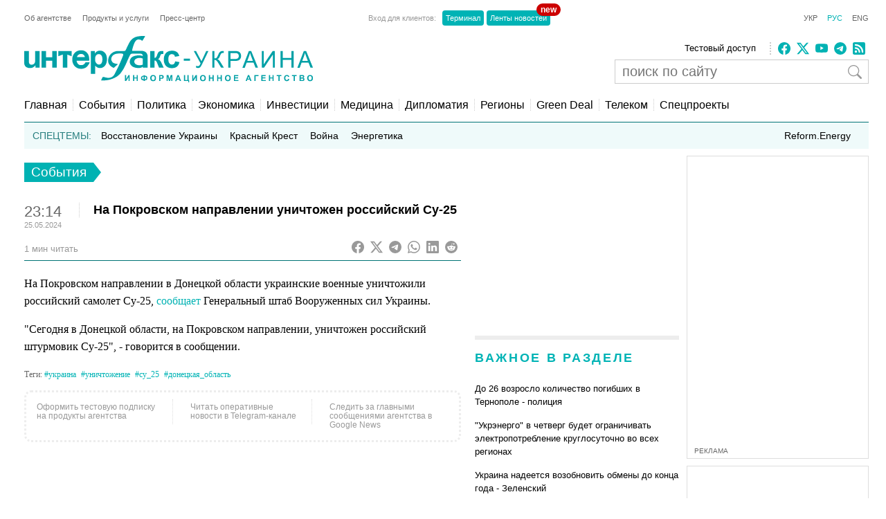

--- FILE ---
content_type: text/html; charset=utf-8
request_url: https://ua.interfax.com.ua/news/general/989226.html
body_size: 16523
content:
<!doctype html>
<html lang="ru">
<head>
  <meta charset="utf-8">
  
    <meta http-equiv="X-UA-Compatible" content="IE=edge">
    <meta name="viewport" content="width=device-width, initial-scale=1">
  
  <title>На Покровском направлении уничтожен российский Су-25</title>
  <meta name="description" content="На Покровском направлении в Донецкой области украинские военные уничтожили российский самолет Су-25, сообщает Генеральный штаб Вооруженных сил Украины.">
  <meta name="keywords" content="украина, уничтожение, су_25, донецкая_область">
  
  <meta name="news_keywords" content="украина, уничтожение, су_25, донецкая_область">
  <link rel="shortcut icon" href="https://interfax.com.ua/static/favicon.png" type="image/x-icon">
  <link rel="icon" href="https://interfax.com.ua/static/favicon.png" type="image/x-icon">
  
  



<script type="application/ld+json">
  {
    "@context": "http://schema.org",
    "@type": "NewsArticle",
    "mainEntityOfPage": {
      "@type": "WebPage",
      "@id": "https://ua.interfax.com.ua/news/general/989226.html"
    },
    "headline": "На Покровском направлении уничтожен российский Су-25",
    "description": "На Покровском направлении в Донецкой области украинские военные уничтожили российский самолет Су-25, сообщает Генеральный штаб Вооруженных сил Украины.",
    "articleSection": "События",
    "datePublished": "2024-05-25T23:14:06+03:00",
    "dateModified": "2024-05-25T23:14:06+03:00",
    "author": {
      "@type": "Organization",
      "name": "Interfax-Ukraine",
      "url": "https://ua.interfax.com.ua"
    },
    "publisher": {
      "@type": "Organization",
      "name": "Интерфакс-Украина",
      "logo": {
        "@type": "ImageObject",
        "url": "https://interfax.com.ua/static/articles/images/interfax_ukraine_logo_rus.png",
        "width": 376,
        "height": 60
      }
    },
    "image": {
      "@type": "ImageObject",
      "url": "https://media.interfax.com.ua/media/social_img/989226_201530_2505.jpg",
      "height": 1200,
      "width": 675
    }
  }
</script>
<meta property="og:url" content="https://ua.interfax.com.ua/news/general/989226.html"/>
<meta property="og:type" content="article"/>
<meta property="og:title" content="На Покровском направлении уничтожен российский Су-25"/>
<meta property="og:description" content="На Покровском направлении в Донецкой области украинские военные уничтожили российский самолет Су-25, сообщает Генеральный штаб Вооруженных сил Украины."/>
<meta property="og:image" content="https://media.interfax.com.ua/media/social_img/989226_201530_2505.jpg"/>
<meta name="twitter:card" content="summary_large_image" />
<meta name="twitter:site" content="@Interfax-Ukraine" />
<meta name="twitter:title" content="На Покровском направлении уничтожен российский Су-25" />
<meta name="twitter:description" content="На Покровском направлении в Донецкой области украинские военные уничтожили российский самолет Су-25, сообщает Генеральный штаб Вооруженных сил Украины." />
<meta name="twitter:image" content="https://media.interfax.com.ua/media/social_img/989226_201530_2505.jpg"/>

  
  
    <meta property="og:site_name" content="Интерфакс-Украина"/>
    <meta property="fb:app_id" content="871226632922515"/>
  

  
    <link rel="amphtml" href="https://ru.interfax.com.ua/news/general/989226-amp.html" />
  
  <link rel="canonical" href="https://ru.interfax.com.ua/news/general/989226.html" />

  
  

  <style type="text/css">
    article,aside,details,figcaption,figure,footer,header,hgroup,nav,section,summary{display:block}audio,canvas,video{display:inline-block}audio:not([controls]){display:none;height:0}[hidden]{display:none}html{font-family:sans-serif;-webkit-text-size-adjust:100%;-ms-text-size-adjust:100%}a:focus{outline:thin dotted}a:active,a:hover{outline:0}h1{font-size:2em}abbr[title]{border-bottom:1px dotted}b,strong{font-weight:700}dfn{font-style:italic}mark{background:#ff0;color:#000}code,kbd,pre,samp{font-family:monospace,serif;font-size:1em}pre{white-space:pre-wrap;word-wrap:break-word}q{quotes:\201C \201D \2018 \2019}small{font-size:80%}sub,sup{font-size:75%;line-height:0;position:relative;vertical-align:baseline}sup{top:-.5em}sub{bottom:-.25em}img{border:0}svg:not(:root){overflow:hidden}fieldset{border:1px solid silver;margin:0 2px;padding:.35em .625em .75em}button,input,select,textarea{font-family:inherit;font-size:100%;margin:0}button,input{line-height:normal}button,html input[type=button],input[type=reset],input[type=submit]{-webkit-appearance:button;cursor:pointer}button[disabled],input[disabled]{cursor:default}input[type=checkbox],input[type=radio]{box-sizing:border-box;padding:0}input[type=search]{-webkit-appearance:textfield;-moz-box-sizing:content-box;-webkit-box-sizing:content-box;box-sizing:content-box}input[type=search]::-webkit-search-cancel-button,input[type=search]::-webkit-search-decoration{-webkit-appearance:none}textarea{overflow:auto;vertical-align:top}table{border-collapse:collapse;border-spacing:0}body,figure{margin:0}legend,button::-moz-focus-inner,input::-moz-focus-inner{border:0;padding:0}a{text-decoration:none}a:hover{text-decoration:underline}ul{margin:0;padding:0;list-style:none}.hidden{display:none}.page,.footer-wrapper{width:1230px;margin:0 auto;padding:0 10px}.header-wrapper{top:0px;width:100%;position:relative}.page .col-79{position:relative}.margin-padding-0{padding-bottom:0!important}.margin-top-10{margin-top:10px}.grid:after{content:" ";display:table;clear:both}[class*="col-"]{float:left;padding-left:20px;-webkit-box-sizing:border-box;-moz-box-sizing:border-box;box-sizing:border-box}[class*="col-"]:first-child{padding-left:0}.grid-nopadding{padding:0}.grid-padding-10>[class*="col-"]{padding-left:10px}.col-float-right{float:right}.col-auto{widows:auto}.col-11{width:100%}.col-12{width:50%}.col-13{width:33.33%}.col-23{width:66.66%}.col-14{width:25%}.col-34{width:75%}.col-25{width:40%}.col-15{width:20%}.col-45{width:80%}.col-16{width:16.66%}.col-56{width:83.33%}.col-17{width:14.28%}.col-27{width:28.57%}.col-37{width:42.85%}.col-47{width:57.14%}.col-57{width:71.42%}.col-67{width:85.71%}.col-18{width:12.5%}.col-38{width:37.5%}.col-58{width:62.5%}.col-78{width:87.5%}.col-19{width:11.12%}.col-29{width:22.22%}.col-39{width:33.33%}.col-49{width:44.44%}.col-59{width:55.55%}.col-79{width:77.77%}.col-89{width:88.88%}.header-1{margin-top:20px}.country-list{font:11px Arial;height:auto}.country-list li{float:left}.country-list li a{padding-right:16px;color:#ececec}.country-list .active a{color:#00B2B3!important}.client-entrace{font:11px Arial;margin-left:200px}.client-entrace li p{margin:0;padding:0 7px 0 0;color:#999}.client-entrace li{float:left}.client-entrace li a{border-radius:4px;padding:5px 5px;background:#00B3B5;margin:0 2px;color:#fff}.client-entrace .active a{color:#00B2B3}.language-change{font:11px Arial}.language-change li{display:inline}.language-change li a{padding-left:11px;color:#666}.language-change .active a{color:#00B2B3}.header-2{margin-top:20px}.header-2-pusher{margin-top:7px}.main-logo{height:67px;max-width:420px}.agency-links{font:13px/22px Arial}.agency-links li a{padding-right:10px;color:#000}.header-1 .agency-links{font:11px Arial}.header-1 .agency-links li{float:left}.header-1 .agency-links li a{padding-right:16px;color:#666}.social-links{height:18px;padding-left:10px;margin-top:2px;border-left:2px dotted #CCC}.social-links li,.social-links-hamburger li{display:inline-block;margin-right:5px}.social-links li svg{fill:#00B2B3}.social-links.dark li svg{fill:#ececec}svg.bi{fill:#999;width:18px;height:18px}.article-share svg{padding-right:5px}.article-share{position:relative;top:50%;transform:translateY(-50%)}.article-share a:hover{text-decoration:none}.subscribe-us{display:inline-block}.subscribe-us i{padding-right:5px;font-size:24px}.link-wrapper{display:flex;align-items:center;color:#999}.link-wrapper .text{font-size:0.75rem;line-height:1.1;letter-spacing:normal!important}.py-1{padding-top:5px;padding-bottom:5px}.pe-0{padding-right:0!important}.pb-2{padding-bottom:0.5rem!important}.ms-0{margin-left:0!important}.search-wrapper{position:relative;width:100%;max-width:400px;margin-top:5px}.search-input{width:100%;padding:5px 40px 5px 10px;box-sizing:border-box;font:20px Arial;border:1px solid #ccc}.search-input-icon{position:absolute;top:50%;right:10px;transform:translateY(-50%);background:none;border:none;cursor:pointer;padding:0;display:flex}.search-input-icon svg.bi{width:20px;height:20px}nav{padding:20px 0 15px;border-bottom:1px solid #007375}.nav-right-link{float:right!important;font-size:0.9em;position:relative}.nav-right-link a{border:0!important}.categories li{float:left;margin-left:8px}.categories li a{color:#000;padding-left:8px;border-left:1px dotted #ccc}.categories .active a{color:#00B2B3}.categories li:first-child{margin:0}.categories li:first-child a{border:none;padding:0}.categories li a{font-weight:normal;font-size:1em;margin:0}.linkator-block a,.linkator-block u{font:normal normal 12px/1.3em Arial!important;color:#00B3B5!important;text-decoration:none}.linkator-block #adbn{width:auto!important}.linkator-block a:hover,.linkator-block u:hover{text-decoration:underline}.linkator-block p{font-size:12px;margin:0}.hotline{height:38px;background:#EFFAFA;overflow:hidden}.hot-categories{list-style:none;margin:12px;padding:0}.hot-categories p{color:#267E7E;margin:0;padding:0}.hot-categories li{float:left;font:14px/14px Arial;margin:0 10px 0 0}.hot-categories li.active a{font-weight:bold;text-decoration:underline}.hot-categories li a{color:#000;padding:2px 4px}.hot-categories li a{font-weight:normal;font-size:1em;margin:0}.hot-categories .special a{background:#00B3B5;color:#fff}.border-dotted{padding:10px;margin:-10px 0 10px 0;border:dotted #ededed;border-radius:10px;letter-spacing:0.05em}.warshiph3{margin-top:0px;font-size:14px;color:#00B3B5;text-transform:uppercase;font-weight:400}.warshiph3 a{color:#00B3B5;text-decoration:underline}.warshiph3 a:hover{text-decoration:none}.card{width:9%;float:left;padding-right:1%;text-align:center}.warshiph3_full .card{width:6%}.ads .card{width:24%}.ads .border-dotted{margin:20px 0 10px 0}.card img{max-width:100%;height:20px}.card p{font-size:10px;margin:0 0 5px 0}.wred{color:#dc3545;font-size:18px}.card h5{font-size:14px;font-weight:bold;margin:0}.pd-l-0{padding-left:0}.ad{border:1px solid #ddd;margin:10px 0 0}.ad-push-down{margin-bottom:20px}.ad-wrapper{margin:10px}.ad-subtitle{font:10px Arial;color:#666;margin:7px 10px 5px;display:block}.ad .ad-links a{font:normal 12px/1.3em Arial;text-decoration:none;color:#00B3B5}.ad .ad-links a:hover{text-decoration:underline}footer{background:#003C3D;margin:10px 0 0}.footer{padding-top:30px;padding-bottom:30px}.footer .line{border-top:2px solid #145051;height:0}.footer .social-links{float:right;position:relative;top:-6px}.footer .text{padding:0;font:12px/1.5em Arial;color:#7da3a6}.footer .text a{padding-right:18px;color:#ececec}.footer .line{margin:15px 0}.footer-links{margin:0;padding:0;font:12px Arial;list-style:none}.footer-links li{float:left}.footer-links li a{padding-right:18px;color:#ececec}.section-wrapper{border-top:6px solid #ededed}.section-title{font-size:18px;margin:16px 0 24px;letter-spacing:0.15em;color:#00B3B5}.section-title a{color:#00B3B5}.bold{font-weight:bold!important}.separator{border-top:6px solid #EDEDED;height:0}.content{padding-top:20px}.top-block,.section-wrapper{padding-bottom:20px}.vertical-border{padding-right:20px;border-right:1px dotted #ddd}.align-right{text-align:right}.align-end{text-align:end}.article{}.article-image-wrapper{}.article-image-wide{width:auto}.article-image{width:100px}.article-link-wrapper{font:12px/1.5em Arial;margin:0}.article-link{color:#000}.article-time{color:#999;font-size:11px}.articles-list .article-link-wrapper{padding-bottom:15px}.articles-list .last .article-link-wrapper{padding-bottom:0}.article-subtop{margin-top:15px}.press-releases .article-link-wrapper{font-size:13px}.article-section-hot{margin-bottom:15px}.article-section-hot .article-link-wrapper{font-size:16px;line-height:1.2em}.article-section-hot.last{margin-bottom:0}.article-biggest .article-image{width:100%;height:auto}.article-biggest .article-link-wrapper{margin:15px 0}.article-biggest .article-link{font-size:18px}.articles-indent .article{margin-bottom:15px}.articles-indent .last{margin-bottom:0}.articles-indent .article-time{font-size:12px;position:relative;top:3px}.articles-indent .article-time span{display:block;text-align:center}.articles-indent .article-time span:first-child{padding-bottom:7px;color:#666}.article-indent-time-bold .article-time span:first-child{font-weight:bold}.articles-section-view .article-link-wrapper{font-size:20px;line-height:1.2em}.articles-section-view .article-link{display:inline-block}.articles-section-view .article{margin-bottom:15px;padding-bottom:15px;border-bottom:1px dotted #bbbbbb}.articles-section-view .article{}.articles-section-view .last{margin-bottom:0}.articles-section-view .article-time{color:#bbb}.article-time-big{font-size:22px;color:#666}.category-title{float:left;display:inline-block;padding:3px 10px;background:#00B2B3;color:#fff;font-weight:normal;margin:0 0 30px;font-size:1.17em}.category-title a{color:#fff}.arrow-right{width:0;height:0;border-top:14px solid transparent;border-bottom:14px solid transparent;border-left:11px solid #00B2B3;display:block;float:left}.article-content{font:normal 16px/25px Georgia;margin:20px 0}.article-content p a{color:#00B2B3!important}.article-content ul{padding-left:18px;margin:18px}.article-content li{list-style-type:disc}.article-content-header{margin:0 0 10px}.article-content-secondary-header{height:35px;border-bottom:1px solid #007375}.article-estimate-reading-time{color:#999;font-size:13px;position:relative;top:50%;transform:translateY(-50%)}.article-content-title{font-size:1.1em}.article-content-title-wrapper{border-left:1px dotted #ccc}.article-content-view .article-content-title{margin:0}.article-content img{max-width:100%;height:auto!important}.article-content iframe{max-width:100%}.article-image-container{width:100%}.article-image-source{font-size:0.7em;color:#666;display:block;line-height:0.9em}.pager{margin:10px 0 20px}.pager a{font-size:14px;color:#000}.pager b{background:#00B2B3;padding:4px 8px;color:#fff;margin:0 3px}.msg-success,.msg-error{border:1px solid;margin:10px 0px;padding:15px 10px 15px 50px}.msg-success{color:#4F8A10;background-color:#DFF2BF}.msg-error{color:#D63301;background-color:#FFCCBA}.article-tags{font-size:12px;color:#666;margin-bottom:20px}.article-tags a{color:#00B3B5;margin-right:4px}.author-tags{color:#666;margin:0 0 5px 0;font-size:12px}.author-image{float:left;margin:0 10px 10px 0}.author-section{background:#e0f2f1;padding:0 10px 0 10px}.author-job{color:#666;margin:0 0 5px 0;font-style:italic}.author-related-section-title{margin:16px 0 24px;color:#00B3B5}.author-article-title{color:#00B3B5;font-size:12px}.categories .elections a{background:#FFEB3B;padding:3px 5px}.investment-title{color:#00B3B5;margin:5px 0;padding:0}.nai{margin:10px 0 20px 10px}.ulogo{margin:10px 30px 35px 25px}div.inline{float:left;padding-right:10px}#content-desktop{display:block}#content-mobile{display:none}.max-w{max-width:100%}.margin-tb-10{margin:10px 0 10px 0}.badge{position:absolute;top:-10px;right:-15px;background-color:#cc0000;color:white;padding:2px 6px;border-radius:12px;font-size:12px;font-weight:bold;z-index:1}.relative{position:relative}.promo .section-title a{color:#ffc107}.promo-display{display:none}.anons-time{font-size:18px;padding-bottom:0!important}.anons-title{padding-left:10px!important}.anons-date{font-size:11px}.overlay-grid{display:flex;flex-wrap:wrap;gap:20px}.overlay-tile{position:relative;flex:1 1 calc(50% - 10px);max-width:50%;overflow:hidden;border-radius:8px}.overlay-link{text-decoration:none;color:inherit}.overlay-image-wrapper{position:relative;width:100%;padding-top:56.25%;overflow:hidden;border-radius:8px}.overlay-image{position:absolute;top:0;left:0;width:100%;height:100%;object-fit:cover;transition:transform 0.3s ease}.overlay-tile:hover .overlay-image{transform:scale(1.1)}.overlay{position:absolute;top:0;left:0;width:100%;height:100%;background:rgba(0,0,0,0.5);color:#fff;display:flex;flex-direction:column;justify-content:flex-end;padding:15px;box-sizing:border-box;opacity:1}.overlay-content{z-index:2}.overlay-category{font-size:12px;text-transform:uppercase;margin-bottom:5px;color:#ffc107}.overlay-title{font-size:14px;font-weight:bold;margin:0 0 10px;line-height:1.2}.overlay-meta{font-size:10px;color:#ccc;margin-bottom:0px}.disclaimer-text{font-size:12px;color:#666;line-height:1.5em}.disclaimer-text .bi-info-lg{float:left;width:36px;height:36px;margin:8px 8px 8px 0}.sr-only{position:absolute;width:1px;height:1px;margin:-1px;padding:0;overflow:hidden;clip:rect(0,0,0,0);white-space:nowrap;border:0}.article-ad-reference-frame{border-left:2px solid #ccc;background-color:#f9f9f9;padding:15px 20px;margin:30px 0;border-radius:6px}.article-ad-reference-frame .ad-subtitle{font-size:12px;color:#999}#menuToggle a{text-decoration:none;color:#232323;-webkit-transition:color 0.3s ease;-o-transition:color 0.3s ease;transition:color 0.3s ease}#menuToggle a:hover{color:silver}#menuToggle a.active{color:silver}#menuToggle{width:34px;display:block;position:relative;top:15px;left:15px;z-index:1;-webkit-user-select:none;-moz-user-select:none;-ms-user-select:none;user-select:none}#menuToggle .menu-toggle-checkbox{display:block;width:40px;height:32px;position:absolute;top:-7px;left:-5px;cursor:pointer;opacity:0;z-index:2;-webkit-touch-callout:none}#menuToggle span{display:block;width:33px;height:4px;margin-bottom:5px;position:relative;background:#000;-webkit-border-radius:3px;border-radius:3px;z-index:1;-webkit-transform-origin:4px 0px;-ms-transform-origin:4px 0px;transform-origin:4px 0px;-webkit-transition:background 0.5s cubic-bezier(0.77,0.2,0.05,1.0),opacity 0.55s ease,-webkit-transform 0.5s cubic-bezier(0.77,0.2,0.05,1.0);transition:background 0.5s cubic-bezier(0.77,0.2,0.05,1.0),opacity 0.55s ease,-webkit-transform 0.5s cubic-bezier(0.77,0.2,0.05,1.0);-o-transition:transform 0.5s cubic-bezier(0.77,0.2,0.05,1.0),background 0.5s cubic-bezier(0.77,0.2,0.05,1.0),opacity 0.55s ease;transition:transform 0.5s cubic-bezier(0.77,0.2,0.05,1.0),background 0.5s cubic-bezier(0.77,0.2,0.05,1.0),opacity 0.55s ease;transition:transform 0.5s cubic-bezier(0.77,0.2,0.05,1.0),background 0.5s cubic-bezier(0.77,0.2,0.05,1.0),opacity 0.55s ease,-webkit-transform 0.5s cubic-bezier(0.77,0.2,0.05,1.0)}#menuToggle span:first-child{-webkit-transform-origin:0% 0%;-ms-transform-origin:0% 0%;transform-origin:0% 0%}#menuToggle span:nth-last-child(2){-webkit-transform-origin:0% 100%;-ms-transform-origin:0% 100%;transform-origin:0% 100%}#menuToggle input:checked ~ span{opacity:1;-webkit-transform:rotate(45deg) translate(-2px,-1px);-ms-transform:rotate(45deg) translate(-2px,-1px);transform:rotate(45deg) translate(-2px,-1px);background:#232323}#menuToggle input:checked ~ span:nth-last-child(3){opacity:0;-webkit-transform:rotate(0deg) scale(0.2,0.2);-ms-transform:rotate(0deg) scale(0.2,0.2);transform:rotate(0deg) scale(0.2,0.2)}#menuToggle input:checked ~ span:nth-last-child(2){-webkit-transform:rotate(-45deg) translate(0,-1px);-ms-transform:rotate(-45deg) translate(0,-1px);transform:rotate(-45deg) translate(0,-1px)}#menu{position:absolute;width:300px;margin:-100px 0 0 -50px;padding:50px;padding-top:125px;background:#fff;list-style-type:none;-webkit-font-smoothing:antialiased;-webkit-transform-origin:0% 0%;-ms-transform-origin:0% 0%;transform-origin:0% 0%;-webkit-transform:translate(-100%,0);-ms-transform:translate(-100%,0);transform:translate(-100%,0);-webkit-transition:-webkit-transform 0.5s cubic-bezier(0.77,0.2,0.05,1.0);transition:-webkit-transform 0.5s cubic-bezier(0.77,0.2,0.05,1.0);-o-transition:transform 0.5s cubic-bezier(0.77,0.2,0.05,1.0);transition:transform 0.5s cubic-bezier(0.77,0.2,0.05,1.0);transition:transform 0.5s cubic-bezier(0.77,0.2,0.05,1.0),-webkit-transform 0.5s cubic-bezier(0.77,0.2,0.05,1.0)}#menu li{padding:10px 0;font-size:22px}#menuToggle input:checked ~ ul{-webkit-transform:none;-ms-transform:none;transform:none}#menuToggle .language-change .active a{color:#00B2B3}#menuToggle .language-change li a{padding-right:11px;padding-left:0;font-size:16px}#menuToggle .client-entrace{margin-left:0;padding-left:0}#menuToggle .client-entrace li{font-size:16px;float:none}#menuToggle .client-entrace a{color:white}#menuToggle .badge{position:absolute!important;top:-10px!important;right:-10px!important;background-color:#cc0000!important;color:white!important;padding:0px 6px 12px 10px!important;border-radius:12px!important;font-size:14px;font-weight:bold;z-index:1!important}.social-links-hamburger li{margin-right:10px}.social-links-hamburger li svg{width:24px;height:24px}@media screen and (max-width:1250px){.ads{display:none}.promo-display{display:block}.client-entrace{margin-left:100px}}@media screen and (min-width:990px) and (max-width:1250px){.page,.header-wrapper,.footer-wrapper{width:970px}.col-79{width:100%}.search-input-icon{margin-left:260px}}@media screen and (min-width:990px){.hamburger-wrapper{display:none}}@media screen and (max-width:989px){.col-79{width:100%;padding:5px!important}}@media screen and (max-width:935px){.col-79 .col-23{width:100%}.col-57{width:80%}.col-79 .col-13{width:100%;padding-left:0px}.article-image-wrapper{width:20%}.col-13 .article-image-wrapper{width:20%}.section-wrapper .col-23{width:80%}.article-image-wrapper .article-image{width:100%;height:auto}.col-12 .article-biggest .article-image-wrapper{width:100%}.article-biggest .article-image{width:100%!important;height:auto;max-width:100%;max-height:none}.col-18{width:20%}.col-78{width:80%}.articles-section-view .article-link-wrapper{font-size:14px/1.5em Arial}.col-13.article-time{display:none}.col-27.article-image-wrapper .col-23{padding:0}#content-desktop{display:none}#content-mobile{display:block}.ulogo{margin:15px}.section-title{margin:10px 0 10px}.category-title{margin:0 0 20px}}@media screen and (min-width:935px) and (max-width:989px){.page,.footer-wrapper{width:920px}}@media screen and (min-width:830px) and (max-width:935px){.page,.footer-wrapper{width:800px}}@media screen and (max-width:830px){.page,.footer-wrapper{width:95%}}@media screen and (max-width:650px){.top-block .col-12{width:100%;padding-left:0px}.section-wrapper .grid .col-58,.section-wrapper .grid .col-38{width:100%;padding-left:0px;padding-right:0px;padding-bottom:20px}.vertical-border{border-right:none}.article-link-wrapper{font:14px/1.5em Arial}.article-estimate-reading-time{width:30%}.grid.col-12.grid-nopadding{width:70%}.at-resp-share-element.at-mobile .at-share-btn{margin-right:0!important}.overlay-tile{flex:1 1 100%;max-width:100%}}@media screen and (max-width:550px){.footer .grid .col-78{width:100%}}@media screen and (max-width:989px){.header-wrapper,.russianwarship{display:none}nav{padding:0;border-bottom:none}.hamburger-wrapper{width:100%;height:50px;border-bottom:1px solid silver;box-shadow:0px 0px 2px 1px silver}.content{padding-top:10px}.hamburger-img{position:absolute;top:6px;margin-left:auto;margin-right:auto;left:0;right:0}.footer .line,.footer .country-list,.footer-links,.footer .social-links{display:none}}   
  </style>



  
    <!-- Google tag (gtag.js) -->
<script async src="https://www.googletagmanager.com/gtag/js?id=G-0KQFKJLTHR" type="94d1a29a1478a2543420e593-text/javascript"></script>
<script type="94d1a29a1478a2543420e593-text/javascript">
  window.dataLayer = window.dataLayer || [];
  function gtag(){dataLayer.push(arguments);}
  gtag('js', new Date());

  gtag('config', 'G-0KQFKJLTHR');
</script>
    <script async src="https://securepubads.g.doubleclick.net/tag/js/gpt.js" type="94d1a29a1478a2543420e593-text/javascript"></script>
<script type="94d1a29a1478a2543420e593-text/javascript">
  window.googletag = window.googletag || {cmd: []};
  googletag.cmd.push(function() {
    googletag.defineSlot('/22959804296/interfax.com.ua_240x400', [240, 400], 'div-gpt-ad-1692711030266-0').addService(googletag.pubads());
    googletag.defineSlot('/22959804296/interfax.com.ua_300x250_1', [300, 250], 'div-gpt-ad-1692711048577-0').addService(googletag.pubads());
    googletag.defineSlot('/22959804296/interfax.com.ua_300x250_2', [300, 250], 'div-gpt-ad-1692711075213-0').addService(googletag.pubads());
    googletag.pubads().enableSingleRequest();
    googletag.pubads().collapseEmptyDivs();
    googletag.enableServices();
  });
</script>
    <!-- ifu.adsense.ad -->
    <script async src="https://pagead2.googlesyndication.com/pagead/js/adsbygoogle.js?client=ca-pub-3132297694190262" crossorigin="anonymous" type="94d1a29a1478a2543420e593-text/javascript"></script>
    <!-- idealmedia -->
    <script src="https://jsc.idealmedia.io/site/464387.js" async type="94d1a29a1478a2543420e593-text/javascript"></script>
  
</head>
<body>
  
    <!--[if lt IE 8]>
      <p class="browserupgrade">You are using an <strong>outdated</strong> browser.
      Please <a href="http://browsehappy.com/">upgrade your browser</a> to improve your experience.</p>
    <![endif]-->
  
  
  
  <div class="hamburger-wrapper">
    <a href="/">
      <img class="hamburger-img" src="https://interfax.com.ua/static/articles/images/amp_logo.png"
            width="100" height="38" alt="Интерфакс-Украина"/>
    </a>
    
<!--    Made by Erik Terwan    -->
<!--   24th of November 2015   -->
<!--        MIT License        -->
<nav role="navigation">
  <div id="menuToggle">
    <!--
    A fake / hidden checkbox is used as click reciever,
    so you can use the :checked selector on it.
    -->
    <input class="menu-toggle-checkbox" type="checkbox" aria-label="Navigation menu"/>

    <!--
    Some spans to act as a hamburger.

    They are acting like a real hamburger,
    not that McDonalds stuff.
    -->
    <span></span>
    <span></span>
    <span></span>

    <!--
    Too bad the menu has to be inside of the button
    but hey, it's pure CSS magic.
    -->
    <ul id="menu">
      <ul class="language-change">
        <li class=""><a href="https://interfax.com.ua/">УКР</a></li>
        <li class="active"><a href="https://ru.interfax.com.ua/">РУС</a></li>
        <li class=""><a href="https://en.interfax.com.ua/">ENG</a></li>
      </ul>
      <div class="section-wrapper pb-2"></div>
      <div class="search-wrapper">
        <form action='/news/search.html' method="GET" class="search">
          <input class="search-input" type="text" name="q" placeholder="поиск по сайту" value='' />
          <button type="submit" class="search-input-icon" aria-label="поиск по сайту">
            <svg xmlns="http://www.w3.org/2000/svg" width="16" height="16" fill="currentColor" class="bi bi-search" viewBox="0 0 16 16">
              <path d="M11.742 10.344a6.5 6.5 0 1 0-1.397 1.398h-.001q.044.06.098.115l3.85 3.85a1 1 0 0 0 1.415-1.414l-3.85-3.85a1 1 0 0 0-.115-.1zM12 6.5a5.5 5.5 0 1 1-11 0 5.5 5.5 0 0 1 11 0"/>
            </svg>
          </button>
        </form>
      </div>
      <div class="pb-2"></div>
      <ul class="client-entrace">
        <li><p>Вход для клиентов:</p></li>
        <li>
          <a class="relative" target="_blank" rel="nofollow"
            href="https://news.interfax.kyiv.ua/">Ленты новостей
          <span class="badge">new</span>
          </a>
        </li>
        <li><a target="_blank" rel="nofollow" href="http://terminal2.interfax.kiev.ua">Терминал</a></li>
        <li>
          <a target="_blank" rel="nofollow"
             href="http://sub.interfax.kiev.ua/">Ленты новостей
          </a>
        </li>
      </ul>
      <ul class="social-links-hamburger">
        

<li>
  <a target="_blank" title="Facebook" rel="nofollow" href="https://www.facebook.com/InterfaxUkraine">
    <svg xmlns="http://www.w3.org/2000/svg" width="16" height="16" fill="currentColor" class="bi bi-facebook" viewBox="0 0 16 16">
      <path d="M16 8.049c0-4.446-3.582-8.05-8-8.05C3.58 0-.002 3.603-.002 8.05c0 4.017 2.926 7.347 6.75 7.951v-5.625h-2.03V8.05H6.75V6.275c0-2.017 1.195-3.131 3.022-3.131.876 0 1.791.157 1.791.157v1.98h-1.009c-.993 0-1.303.621-1.303 1.258v1.51h2.218l-.354 2.326H9.25V16c3.824-.604 6.75-3.934 6.75-7.951"/>
    </svg>
  </a>
</li>
<li>
  <a target="_blank" title="Twitter" rel="nofollow" href="https://twitter.com/InterfaxUkraine">
    <svg xmlns="http://www.w3.org/2000/svg" width="16" height="16" fill="currentColor" class="bi bi-twitter-x" viewBox="0 0 16 16">
      <path d="M12.6.75h2.454l-5.36 6.142L16 15.25h-4.937l-3.867-5.07-4.425 5.07H.316l5.733-6.57L0 .75h5.063l3.495 4.633L12.601.75Zm-.86 13.028h1.36L4.323 2.145H2.865z"/>
    </svg>
  </a>
</li>
<li>
  <a target="_blank" title="Youtube" rel="nofollow" href="https://www.youtube.com/c/ІнтерфаксУкраїна-Пресцентр">
    <svg xmlns="http://www.w3.org/2000/svg" width="16" height="16" fill="currentColor" class="bi bi-youtube" viewBox="0 0 16 16">
      <path d="M8.051 1.999h.089c.822.003 4.987.033 6.11.335a2.01 2.01 0 0 1 1.415 1.42c.101.38.172.883.22 1.402l.01.104.022.26.008.104c.065.914.073 1.77.074 1.957v.075c-.001.194-.01 1.108-.082 2.06l-.008.105-.009.104c-.05.572-.124 1.14-.235 1.558a2.01 2.01 0 0 1-1.415 1.42c-1.16.312-5.569.334-6.18.335h-.142c-.309 0-1.587-.006-2.927-.052l-.17-.006-.087-.004-.171-.007-.171-.007c-1.11-.049-2.167-.128-2.654-.26a2.01 2.01 0 0 1-1.415-1.419c-.111-.417-.185-.986-.235-1.558L.09 9.82l-.008-.104A31 31 0 0 1 0 7.68v-.123c.002-.215.01-.958.064-1.778l.007-.103.003-.052.008-.104.022-.26.01-.104c.048-.519.119-1.023.22-1.402a2.01 2.01 0 0 1 1.415-1.42c.487-.13 1.544-.21 2.654-.26l.17-.007.172-.006.086-.003.171-.007A100 100 0 0 1 7.858 2zM6.4 5.209v4.818l4.157-2.408z"/>
    </svg>
  </a>
</li>
<li>
  <a target="_blank" title="Telegram" rel="nofollow" href="https://t.me/interfaxua">
    <svg xmlns="http://www.w3.org/2000/svg" width="16" height="16" fill="currentColor" class="bi bi-telegram" viewBox="0 0 16 16">
      <path d="M16 8A8 8 0 1 1 0 8a8 8 0 0 1 16 0M8.287 5.906q-1.168.486-4.666 2.01-.567.225-.595.442c-.03.243.275.339.69.47l.175.055c.408.133.958.288 1.243.294q.39.01.868-.32 3.269-2.206 3.374-2.23c.05-.012.12-.026.166.016s.042.12.037.141c-.03.129-1.227 1.241-1.846 1.817-.193.18-.33.307-.358.336a8 8 0 0 1-.188.186c-.38.366-.664.64.015 1.088.327.216.589.393.85.571.284.194.568.387.936.629q.14.092.27.187c.331.236.63.448.997.414.214-.02.435-.22.547-.82.265-1.417.786-4.486.906-5.751a1.4 1.4 0 0 0-.013-.315.34.34 0 0 0-.114-.217.53.53 0 0 0-.31-.093c-.3.005-.763.166-2.984 1.09"/>
    </svg>
  </a>
</li>
<li>
  <a target="_blank" title="RSS" rel="nofollow" href="/news/last.rss">
    <svg xmlns="http://www.w3.org/2000/svg" width="16" height="16" fill="currentColor" class="bi bi-rss-fill" viewBox="0 0 16 16">
      <path d="M2 0a2 2 0 0 0-2 2v12a2 2 0 0 0 2 2h12a2 2 0 0 0 2-2V2a2 2 0 0 0-2-2zm1.5 2.5c5.523 0 10 4.477 10 10a1 1 0 1 1-2 0 8 8 0 0 0-8-8 1 1 0 0 1 0-2m0 4a6 6 0 0 1 6 6 1 1 0 1 1-2 0 4 4 0 0 0-4-4 1 1 0 0 1 0-2m.5 7a1.5 1.5 0 1 1 0-3 1.5 1.5 0 0 1 0 3"/>
    </svg>
  </a>
</li>
      </ul>
      <div class="section-wrapper pb-2"></div>
      <a href="/" class="">
        <li>Главная</li>
      </a>
      
        <a href="/news/general.html"
           class="">
          <li>События</li>
        </a>
      
        <a href="/news/political.html"
           class="">
          <li>Политика</li>
        </a>
      
        <a href="/news/economic.html"
           class="">
          <li>Экономика</li>
        </a>
      
        <a href="/news/investments.html"
           class="">
          <li>Инвестиции</li>
        </a>
      
        <a href="/news/pharmacy.html"
           class="">
          <li>Медицина</li>
        </a>
      
        <a href="/news/diplomats.html"
           class="">
          <li>Дипломатия</li>
        </a>
      
        <a href="/news/regions.html"
           class="">
          <li>Регионы</li>
        </a>
      
        <a href="/news/greendeal.html"
           class="">
          <li>Green Deal</li>
        </a>
      
        <a href="/news/telecom.html"
           class="">
          <li>Телеком</li>
        </a>
      
        <a href="/news/projects.html"
           class="">
          <li>Спецпроекты</li>
        </a>
      
      
        <a href="/news/tag/%D0%B2%D0%BE%D1%81%D1%81%D1%82%D0%B0%D0%BD%D0%BE%D0%B2%D0%BB%D0%B5%D0%BD%D0%B8%D0%B5.html"
           class="">
          <li># Восстановление Украины</li>
        </a>
      
        <a href="/news/tag/%D0%BE%D0%BA%D0%BA%D1%83.html"
           class="">
          <li># Красный Крест</li>
        </a>
      
        <a href="/news/tag/%D0%B2%D0%BE%D0%B9%D0%BD%D0%B0.html"
           class="">
          <li># Война</li>
        </a>
      
        <a href="/news/tag/%D1%8D%D0%BD%D0%B5%D1%80%D0%B3%D0%B5%D1%82%D0%B8%D0%BA%D0%B0.html"
           class="">
          <li># Энергетика</li>
        </a>
      
      <a href="/press-center.html"><li>Пресс-центр</li></a>
      <a href="/products.html"><li>Продукты и услуги</li></a>
      <a href="/about.html"><li>Об агентстве</li></a>
    </ul>
  </div>
</nav>

  </div>
  <div class="page grid grid-padding-10">
    <div class="col-11">
      <div class="header-wrapper">
        


<header>
    <div class="grid header-1">
        <ul class="col-auto agency-links">
          <li><a href="/about.html">Об агентстве</a></li>
          <li><a href="/products.html">Продукты и услуги</a></li>
          <li><a href="/press-center.html">Пресс-центр</a></li>
        </ul>
        <ul class="col-auto client-entrace">
            <li><p>Вход для клиентов:</p></li>
            <li><a target="_blank" rel="nofollow" href="http://terminal2.interfax.kiev.ua">Терминал</a></li>
            <li>
              <a class="relative" target="_blank" rel="nofollow"
                 href="https://news.interfax.kyiv.ua/">Ленты новостей
              <span class="badge">new</span>
              </a>
            </li>
        </ul>
        <ul class="col-auto col-float-right language-change">
            <li class=""><a href="https://interfax.com.ua/">УКР</a></li>
            <li class="active"><a href="https://ru.interfax.com.ua/">РУС</a></li>
            <li class=""><a href="https://en.interfax.com.ua/">ENG</a></li>
        </ul>
    </div>
    <div class="grid header-2">
        <div class="col-12">
            <a href="/">
              
              <img src="https://interfax.com.ua/static/articles/images/interfax_ukraine_logo_rus.svg"
                   class="main-logo" alt="Интерфакс-Украина" />
            </a>
        </div>
        <div class="col-39 col-float-right header-2-pusher">
            <div class="col-float-right">
              <div class="inline">
                <ul class="agency-links">
                  <li><a href="/subscriptions.html">Тестовый доступ</a></li>
                </ul>
              </div>
              <div class="inline pe-0">
                <ul class="social-links">
                  

<li>
  <a target="_blank" title="Facebook" rel="nofollow" href="https://www.facebook.com/InterfaxUkraine">
    <svg xmlns="http://www.w3.org/2000/svg" width="16" height="16" fill="currentColor" class="bi bi-facebook" viewBox="0 0 16 16">
      <path d="M16 8.049c0-4.446-3.582-8.05-8-8.05C3.58 0-.002 3.603-.002 8.05c0 4.017 2.926 7.347 6.75 7.951v-5.625h-2.03V8.05H6.75V6.275c0-2.017 1.195-3.131 3.022-3.131.876 0 1.791.157 1.791.157v1.98h-1.009c-.993 0-1.303.621-1.303 1.258v1.51h2.218l-.354 2.326H9.25V16c3.824-.604 6.75-3.934 6.75-7.951"/>
    </svg>
  </a>
</li>
<li>
  <a target="_blank" title="Twitter" rel="nofollow" href="https://twitter.com/InterfaxUkraine">
    <svg xmlns="http://www.w3.org/2000/svg" width="16" height="16" fill="currentColor" class="bi bi-twitter-x" viewBox="0 0 16 16">
      <path d="M12.6.75h2.454l-5.36 6.142L16 15.25h-4.937l-3.867-5.07-4.425 5.07H.316l5.733-6.57L0 .75h5.063l3.495 4.633L12.601.75Zm-.86 13.028h1.36L4.323 2.145H2.865z"/>
    </svg>
  </a>
</li>
<li>
  <a target="_blank" title="Youtube" rel="nofollow" href="https://www.youtube.com/c/ІнтерфаксУкраїна-Пресцентр">
    <svg xmlns="http://www.w3.org/2000/svg" width="16" height="16" fill="currentColor" class="bi bi-youtube" viewBox="0 0 16 16">
      <path d="M8.051 1.999h.089c.822.003 4.987.033 6.11.335a2.01 2.01 0 0 1 1.415 1.42c.101.38.172.883.22 1.402l.01.104.022.26.008.104c.065.914.073 1.77.074 1.957v.075c-.001.194-.01 1.108-.082 2.06l-.008.105-.009.104c-.05.572-.124 1.14-.235 1.558a2.01 2.01 0 0 1-1.415 1.42c-1.16.312-5.569.334-6.18.335h-.142c-.309 0-1.587-.006-2.927-.052l-.17-.006-.087-.004-.171-.007-.171-.007c-1.11-.049-2.167-.128-2.654-.26a2.01 2.01 0 0 1-1.415-1.419c-.111-.417-.185-.986-.235-1.558L.09 9.82l-.008-.104A31 31 0 0 1 0 7.68v-.123c.002-.215.01-.958.064-1.778l.007-.103.003-.052.008-.104.022-.26.01-.104c.048-.519.119-1.023.22-1.402a2.01 2.01 0 0 1 1.415-1.42c.487-.13 1.544-.21 2.654-.26l.17-.007.172-.006.086-.003.171-.007A100 100 0 0 1 7.858 2zM6.4 5.209v4.818l4.157-2.408z"/>
    </svg>
  </a>
</li>
<li>
  <a target="_blank" title="Telegram" rel="nofollow" href="https://t.me/interfaxua">
    <svg xmlns="http://www.w3.org/2000/svg" width="16" height="16" fill="currentColor" class="bi bi-telegram" viewBox="0 0 16 16">
      <path d="M16 8A8 8 0 1 1 0 8a8 8 0 0 1 16 0M8.287 5.906q-1.168.486-4.666 2.01-.567.225-.595.442c-.03.243.275.339.69.47l.175.055c.408.133.958.288 1.243.294q.39.01.868-.32 3.269-2.206 3.374-2.23c.05-.012.12-.026.166.016s.042.12.037.141c-.03.129-1.227 1.241-1.846 1.817-.193.18-.33.307-.358.336a8 8 0 0 1-.188.186c-.38.366-.664.64.015 1.088.327.216.589.393.85.571.284.194.568.387.936.629q.14.092.27.187c.331.236.63.448.997.414.214-.02.435-.22.547-.82.265-1.417.786-4.486.906-5.751a1.4 1.4 0 0 0-.013-.315.34.34 0 0 0-.114-.217.53.53 0 0 0-.31-.093c-.3.005-.763.166-2.984 1.09"/>
    </svg>
  </a>
</li>
<li>
  <a target="_blank" title="RSS" rel="nofollow" href="/news/last.rss">
    <svg xmlns="http://www.w3.org/2000/svg" width="16" height="16" fill="currentColor" class="bi bi-rss-fill" viewBox="0 0 16 16">
      <path d="M2 0a2 2 0 0 0-2 2v12a2 2 0 0 0 2 2h12a2 2 0 0 0 2-2V2a2 2 0 0 0-2-2zm1.5 2.5c5.523 0 10 4.477 10 10a1 1 0 1 1-2 0 8 8 0 0 0-8-8 1 1 0 0 1 0-2m0 4a6 6 0 0 1 6 6 1 1 0 1 1-2 0 4 4 0 0 0-4-4 1 1 0 0 1 0-2m.5 7a1.5 1.5 0 1 1 0-3 1.5 1.5 0 0 1 0 3"/>
    </svg>
  </a>
</li>
                </ul>
              </div>
            </div>
            <div class="search-wrapper col-float-right">
              <form action='/news/search.html' method="GET" class="search">
                <input class="search-input" type="text" name="q" placeholder="поиск по сайту" value='' />
                <button type="submit" class="search-input-icon" aria-label="поиск по сайту">
                  <svg xmlns="http://www.w3.org/2000/svg" width="16" height="16" fill="currentColor" class="bi bi-search" viewBox="0 0 16 16">
                    <path d="M11.742 10.344a6.5 6.5 0 1 0-1.397 1.398h-.001q.044.06.098.115l3.85 3.85a1 1 0 0 0 1.415-1.414l-3.85-3.85a1 1 0 0 0-.115-.1zM12 6.5a5.5 5.5 0 1 1-11 0 5.5 5.5 0 0 1 11 0"/>
                  </svg>
                </button>
              </form>
            </div>
        </div>
    </div>
</header>

        

<nav>
  <ul class="grid categories">
    <li class="">
      <a href="/">Главная</a>
    </li>
    
    <li class="">
      <a href="/news/general.html">
        События
      </a>
    </li>
    
    <li class="">
      <a href="/news/political.html">
        Политика
      </a>
    </li>
    
    <li class="">
      <a href="/news/economic.html">
        Экономика
      </a>
    </li>
    
    <li class="">
      <a href="/news/investments.html">
        Инвестиции
      </a>
    </li>
    
    <li class="">
      <a href="/news/pharmacy.html">
        Медицина
      </a>
    </li>
    
    <li class="">
      <a href="/news/diplomats.html">
        Дипломатия
      </a>
    </li>
    
    <li class="">
      <a href="/news/regions.html">
        Регионы
      </a>
    </li>
    
    <li class="">
      <a href="/news/greendeal.html">
        Green Deal
      </a>
    </li>
    
    <li class="">
      <a href="/news/telecom.html">
        Телеком
      </a>
    </li>
    
    <li class="">
      <a href="/news/projects.html">
        Спецпроекты
      </a>
    </li>
    
  </ul>
</nav>

<div class="hotline">
  <ul class="hot-categories">
    <li><p>СПЕЦТЕМЫ:</p></li>
    
      <li class="">
        <a href="/news/tag/%D0%B2%D0%BE%D1%81%D1%81%D1%82%D0%B0%D0%BD%D0%BE%D0%B2%D0%BB%D0%B5%D0%BD%D0%B8%D0%B5.html">Восстановление Украины</a>
      </li>
    
      <li class="">
        <a href="/news/tag/%D0%BE%D0%BA%D0%BA%D1%83.html">Красный Крест</a>
      </li>
    
      <li class="">
        <a href="/news/tag/%D0%B2%D0%BE%D0%B9%D0%BD%D0%B0.html">Война</a>
      </li>
    
      <li class="">
        <a href="/news/tag/%D1%8D%D0%BD%D0%B5%D1%80%D0%B3%D0%B5%D1%82%D0%B8%D0%BA%D0%B0.html">Энергетика</a>
      </li>
    

    

    
      <li class="nav-right-link">
        <a href="http://reform.energy" target="_blank">Reform.Energy</a>
      </li>
    

  </ul>
</div>

      </div>
    </div>
    <div class="col-79">
      <div class="grid content">
        
        <div class="col-23 pd-l-0">
          
  
  <div class="grid ie7-category-title">
    <div class="grid col-12">
      <div class="category-title">
        <a href="/news/general.html">События</a>
      </div>
      <div class="arrow-right"></div>
    </div>
  </div>

  <article class="article article-content-view">
    <div class="grid article-content-header">
      <div class="col-18 article-time">
        
          <span class="article-time-big">23:14</span>
          <span>25.05.2024</span>
        
      </div>
      <div class="col-78 article-content-title-wrapper">
        

        

        <h1 class="article-content-title">На Покровском направлении уничтожен российский Су-25</h1>
      </div>
    </div>

    <div class="grid article-content-secondary-header">
      <div class="grid col-12 article-estimate-reading-time">
        1 мин читать
      </div>
      <div class="article-share align-end grid col-12 grid-nopadding">
        <a href="https://www.facebook.com/sharer/sharer.php?u=https://ru.interfax.com.ua/news/general/989226.html" onclick="if (!window.__cfRLUnblockHandlers) return false; javascript:window.open(this.href, '', 'menubar=no,toolbar=no,resizable=yes,scrollbars=yes,height=300,width=600');return false;" target="_blank" title="Facebook" data-cf-modified-94d1a29a1478a2543420e593-="">
  <svg xmlns="http://www.w3.org/2000/svg" width="16" height="16" fill="currentColor" class="bi bi-facebook" viewBox="0 0 16 16">
    <path d="M16 8.049c0-4.446-3.582-8.05-8-8.05C3.58 0-.002 3.603-.002 8.05c0 4.017 2.926 7.347 6.75 7.951v-5.625h-2.03V8.05H6.75V6.275c0-2.017 1.195-3.131 3.022-3.131.876 0 1.791.157 1.791.157v1.98h-1.009c-.993 0-1.303.621-1.303 1.258v1.51h2.218l-.354 2.326H9.25V16c3.824-.604 6.75-3.934 6.75-7.951"/>
  </svg>
</a>
<a href="https://twitter.com/share?url=https://ru.interfax.com.ua/news/general/989226.html&text=На Покровском направлении уничтожен российский Су-25" onclick="if (!window.__cfRLUnblockHandlers) return false; javascript:window.open(this.href, '', 'menubar=no,toolbar=no,resizable=yes,scrollbars=yes,height=300,width=600');return false;" target="_blank" title="Twitter" data-cf-modified-94d1a29a1478a2543420e593-="">
  <svg xmlns="http://www.w3.org/2000/svg" width="16" height="16" fill="currentColor" class="bi bi-twitter-x" viewBox="0 0 16 16">
    <path d="M12.6.75h2.454l-5.36 6.142L16 15.25h-4.937l-3.867-5.07-4.425 5.07H.316l5.733-6.57L0 .75h5.063l3.495 4.633L12.601.75Zm-.86 13.028h1.36L4.323 2.145H2.865z"/>
  </svg>
</a>
<a href="https://telegram.me/share/url?url=https://ru.interfax.com.ua/news/general/989226.html&text=На Покровском направлении уничтожен российский Су-25"
  target="_blank" title="Telegram">
  <svg xmlns="http://www.w3.org/2000/svg" width="16" height="16" fill="currentColor" class="bi bi-telegram" viewBox="0 0 16 16">
    <path d="M16 8A8 8 0 1 1 0 8a8 8 0 0 1 16 0M8.287 5.906q-1.168.486-4.666 2.01-.567.225-.595.442c-.03.243.275.339.69.47l.175.055c.408.133.958.288 1.243.294q.39.01.868-.32 3.269-2.206 3.374-2.23c.05-.012.12-.026.166.016s.042.12.037.141c-.03.129-1.227 1.241-1.846 1.817-.193.18-.33.307-.358.336a8 8 0 0 1-.188.186c-.38.366-.664.64.015 1.088.327.216.589.393.85.571.284.194.568.387.936.629q.14.092.27.187c.331.236.63.448.997.414.214-.02.435-.22.547-.82.265-1.417.786-4.486.906-5.751a1.4 1.4 0 0 0-.013-.315.34.34 0 0 0-.114-.217.53.53 0 0 0-.31-.093c-.3.005-.763.166-2.984 1.09"/>
  </svg>
</a>
<a href="https://api.whatsapp.com/send?text=https://ru.interfax.com.ua/news/general/989226.html"
  target="_blank" title="Whatsapp" data-action="share/whatsapp/share">
  <svg xmlns="http://www.w3.org/2000/svg" width="16" height="16" fill="currentColor" class="bi bi-whatsapp" viewBox="0 0 16 16">
    <path d="M13.601 2.326A7.85 7.85 0 0 0 7.994 0C3.627 0 .068 3.558.064 7.926c0 1.399.366 2.76 1.057 3.965L0 16l4.204-1.102a7.9 7.9 0 0 0 3.79.965h.004c4.368 0 7.926-3.558 7.93-7.93A7.9 7.9 0 0 0 13.6 2.326zM7.994 14.521a6.6 6.6 0 0 1-3.356-.92l-.24-.144-2.494.654.666-2.433-.156-.251a6.56 6.56 0 0 1-1.007-3.505c0-3.626 2.957-6.584 6.591-6.584a6.56 6.56 0 0 1 4.66 1.931 6.56 6.56 0 0 1 1.928 4.66c-.004 3.639-2.961 6.592-6.592 6.592m3.615-4.934c-.197-.099-1.17-.578-1.353-.646-.182-.065-.315-.099-.445.099-.133.197-.513.646-.627.775-.114.133-.232.148-.43.05-.197-.1-.836-.308-1.592-.985-.59-.525-.985-1.175-1.103-1.372-.114-.198-.011-.304.088-.403.087-.088.197-.232.296-.346.1-.114.133-.198.198-.33.065-.134.034-.248-.015-.347-.05-.099-.445-1.076-.612-1.47-.16-.389-.323-.335-.445-.34-.114-.007-.247-.007-.38-.007a.73.73 0 0 0-.529.247c-.182.198-.691.677-.691 1.654s.71 1.916.81 2.049c.098.133 1.394 2.132 3.383 2.992.47.205.84.326 1.129.418.475.152.904.129 1.246.08.38-.058 1.171-.48 1.338-.943.164-.464.164-.86.114-.943-.049-.084-.182-.133-.38-.232"/>
  </svg>
</a>
<a href="https://www.linkedin.com/shareArticle?mini=true&url=https://ru.interfax.com.ua/news/general/989226.html"
  target="_blank" title="Linkedin">
  <svg xmlns="http://www.w3.org/2000/svg" width="16" height="16" fill="currentColor" class="bi bi-linkedin" viewBox="0 0 16 16">
    <path d="M0 1.146C0 .513.526 0 1.175 0h13.65C15.474 0 16 .513 16 1.146v13.708c0 .633-.526 1.146-1.175 1.146H1.175C.526 16 0 15.487 0 14.854zm4.943 12.248V6.169H2.542v7.225zm-1.2-8.212c.837 0 1.358-.554 1.358-1.248-.015-.709-.52-1.248-1.342-1.248S2.4 3.226 2.4 3.934c0 .694.521 1.248 1.327 1.248zm4.908 8.212V9.359c0-.216.016-.432.08-.586.173-.431.568-.878 1.232-.878.869 0 1.216.662 1.216 1.634v3.865h2.401V9.25c0-2.22-1.184-3.252-2.764-3.252-1.274 0-1.845.7-2.165 1.193v.025h-.016l.016-.025V6.169h-2.4c.03.678 0 7.225 0 7.225z"/>
  </svg>
</a>
<a href="https://reddit.com/submit?url=https://ru.interfax.com.ua/news/general/989226.html&title=На Покровском направлении уничтожен российский Су-25"
  target="_blank" title="Reddit">
  <svg xmlns="http://www.w3.org/2000/svg" width="16" height="16" fill="currentColor" class="bi bi-reddit" viewBox="0 0 16 16">
    <path d="M6.167 8a.83.83 0 0 0-.83.83c0 .459.372.84.83.831a.831.831 0 0 0 0-1.661m1.843 3.647c.315 0 1.403-.038 1.976-.611a.23.23 0 0 0 0-.306.213.213 0 0 0-.306 0c-.353.363-1.126.487-1.67.487-.545 0-1.308-.124-1.671-.487a.213.213 0 0 0-.306 0 .213.213 0 0 0 0 .306c.564.563 1.652.61 1.977.61zm.992-2.807c0 .458.373.83.831.83s.83-.381.83-.83a.831.831 0 0 0-1.66 0z"/>
    <path d="M16 8A8 8 0 1 1 0 8a8 8 0 0 1 16 0m-3.828-1.165c-.315 0-.602.124-.812.325-.801-.573-1.9-.945-3.121-.993l.534-2.501 1.738.372a.83.83 0 1 0 .83-.869.83.83 0 0 0-.744.468l-1.938-.41a.2.2 0 0 0-.153.028.2.2 0 0 0-.086.134l-.592 2.788c-1.24.038-2.358.41-3.17.992-.21-.2-.496-.324-.81-.324a1.163 1.163 0 0 0-.478 2.224q-.03.17-.029.353c0 1.795 2.091 3.256 4.669 3.256s4.668-1.451 4.668-3.256c0-.114-.01-.238-.029-.353.401-.181.688-.592.688-1.069 0-.65-.525-1.165-1.165-1.165"/>
  </svg>
</a>
      </div>
    </div>

    <div class="article-content">
      

      <p>На Покровском направлении в Донецкой области украинские военные уничтожили российский самолет Су-25, <a href="https://www.facebook.com/GeneralStaff.ua/posts/pfbid02kJsGHb3YXZw1w9oSZnMyBtjoWDqpmhuccbg8diNAp5rZr44zPpQVMY74TgBbR8Z4l">сообщает </a>Генеральный штаб Вооруженных сил Украины.</p>

<p>&quot;Сегодня в Донецкой области, на Покровском направлении, уничтожен российский штурмовик Су-25&quot;, - говорится в сообщении.</p>

      

      
        <div class="article-tags">
          Теги:
          
            <a href="/news/tag/%D1%83%D0%BA%D1%80%D0%B0%D0%B8%D0%BD%D0%B0.html">#украина</a>
          
            <a href="/news/tag/%D1%83%D0%BD%D0%B8%D1%87%D1%82%D0%BE%D0%B6%D0%B5%D0%BD%D0%B8%D0%B5.html">#уничтожение</a>
          
            <a href="/news/tag/%D1%81%D1%83_25.html">#су_25</a>
          
            <a href="/news/tag/%D0%B4%D0%BE%D0%BD%D0%B5%D1%86%D0%BA%D0%B0%D1%8F_%D0%BE%D0%B1%D0%BB%D0%B0%D1%81%D1%82%D1%8C.html">#донецкая_область</a>
          
        </div>
      

      
    </div>
  </article>

  <div class="border-dotted subscribe-us">
    <div class="col-13 vertical-border py-1">
      <a href="/subscriptions.html" class="link-wrapper">
        <i class="bi bi-key icon"></i>
        <span class="text">Оформить тестовую подписку на продукты агентства</span>
      </a>
    </div>
    <div class="col-13 vertical-border py-1">
      <a href="https://t.me/interfaxua"
        target="_blank" class="link-wrapper">
        <i class="bi bi-telegram"></i>
        <span class="text">Читать оперативные новости в Telegram-канале</span>
      </a>
    </div>
    <div class="col-13 py-1">
      <a href="https://news.google.com/publications/CAAqBwgKMOz1hAswoYCCAw"
        target="_blank" class="link-wrapper">
        <i class="bi bi-google"></i>
        <span class="text">Следить за главными сообщениями агентства в Google News</span>
      </a>
    </div>
  </div>

  
  <div class="grid">
    <div class="inline">
      <!-- /22959804296/interfax.com.ua_300x250_1 -->
<div id='div-gpt-ad-1692711048577-0' style='min-width: 300px; min-height: 250px;'>
  <script type="94d1a29a1478a2543420e593-text/javascript">
    googletag.cmd.push(function() { googletag.display('div-gpt-ad-1692711048577-0'); });
  </script>
</div>

    </div>
    <div class="inline">
      <!-- idealmedia start -->
<div data-type="_mgwidget" data-widget-id="685179"></div>
<script type="94d1a29a1478a2543420e593-text/javascript">(function(w,q){w[q]=w[q]||[];w[q].push(["_mgc.load"])})(window,"_mgq");</script>
<!-- idealmedia end -->
    </div>
  </div>
  <div class="articles-list">
    <h2 class="section-title">ЕЩЕ ПО ТЕМЕ:</h2>
    
    <div class="articles-section-view">
      <div class="grid article">
        <div class="col-27 article-image-wrapper">
          <div class="grid">
            <div class="col-13 article-time">
              <span class="article-time-big">17:56</span>
              <span>19.11.2025</span>
            </div>
            <div class="col-23">
              <a href="/news/general/1121858.html">
               <img class="article-image" loading="lazy" src="https://media.interfax.com.ua/media/thumbs/images/2025/08/oodgu/DZDhBSvyQLNM.jpg" alt="Киев получил сигналы о пакете предложений США по прекращению войны - СМИ">
              </a>
            </div>
          </div>
        </div>
        <div class="col-57">
          <h3 class="article-link-wrapper">
            <a class="article-link"
              href="/news/general/1121858.html">
            Киев получил сигналы о пакете предложений США по прекращению войны - СМИ
            </a>
          </h3>
        </div>
      </div>
    </div>
    
    <div class="articles-section-view">
      <div class="grid article">
        <div class="col-27 article-image-wrapper">
          <div class="grid">
            <div class="col-13 article-time">
              <span class="article-time-big">19:56</span>
              <span>18.11.2025</span>
            </div>
            <div class="col-23">
              <a href="/news/general/1121567.html">
               <img class="article-image" loading="lazy" src="https://media.interfax.com.ua/media/thumbs/images/2017/10/_jb1_p2ApR31.jpg" alt="Украина и Испания подписали пять двусторонних соглашений">
              </a>
            </div>
          </div>
        </div>
        <div class="col-57">
          <h3 class="article-link-wrapper">
            <a class="article-link"
              href="/news/general/1121567.html">
            Украина и Испания подписали пять двусторонних соглашений
            </a>
          </h3>
        </div>
      </div>
    </div>
    
    <div class="articles-section-view">
      <div class="grid article">
        <div class="col-27 article-image-wrapper">
          <div class="grid">
            <div class="col-13 article-time">
              <span class="article-time-big">19:34</span>
              <span>18.11.2025</span>
            </div>
            <div class="col-23">
              <a href="/news/general/1121559.html">
               <img class="article-image" loading="lazy" src="https://media.interfax.com.ua/media/thumbs/images/2024/04/0-F-Y1JDM40R.jpg" alt="Семьи с детьми эвакуируют принудительно из Камышевахи Краматорской громады - ОВА">
              </a>
            </div>
          </div>
        </div>
        <div class="col-57">
          <h3 class="article-link-wrapper">
            <a class="article-link"
              href="/news/general/1121559.html">
            Семьи с детьми эвакуируют принудительно из Камышевахи Краматорской громады - ОВА
            </a>
          </h3>
        </div>
      </div>
    </div>
    
    <div class="articles-section-view">
      <div class="grid article">
        <div class="col-27 article-image-wrapper">
          <div class="grid">
            <div class="col-13 article-time">
              <span class="article-time-big">10:55</span>
              <span>18.11.2025</span>
            </div>
            <div class="col-23">
              <a href="/news/general/1121397.html">
               <img class="article-image" loading="lazy" src="https://media.interfax.com.ua/media/thumbs/images/2024/04/0-F-Y1JDM40R.jpg" alt="В Донецкой области с линии фронта эвакуированы еще 139 человек, среди них 29 детей - власти">
              </a>
            </div>
          </div>
        </div>
        <div class="col-57">
          <h3 class="article-link-wrapper">
            <a class="article-link"
              href="/news/general/1121397.html">
            В Донецкой области с линии фронта эвакуированы еще 139 человек, среди них 29 детей - власти
            </a>
          </h3>
        </div>
      </div>
    </div>
    
    <div class="articles-section-view">
      <div class="grid article">
        <div class="col-27 article-image-wrapper">
          <div class="grid">
            <div class="col-13 article-time">
              <span class="article-time-big">18:44</span>
              <span>17.11.2025</span>
            </div>
            <div class="col-23">
              <a href="/news/general/1121268.html">
               <img class="article-image" loading="lazy" src="https://media.interfax.com.ua/media/thumbs/images/2025/04/wrunn/TxcmEmOT-hru.jpg" alt="Украина и Литва согласовали перечень совместных научно-исследовательских проектов на 2026-2027гг">
              </a>
            </div>
          </div>
        </div>
        <div class="col-57">
          <h3 class="article-link-wrapper">
            <a class="article-link"
              href="/news/general/1121268.html">
            Украина и Литва согласовали перечень совместных научно-исследовательских проектов на 2026-2027гг
            </a>
          </h3>
        </div>
      </div>
    </div>
    
    <div class="articles-section-view">
      <div class="grid article">
        <div class="col-27 article-image-wrapper">
          <div class="grid">
            <div class="col-13 article-time">
              <span class="article-time-big">15:00</span>
              <span>17.11.2025</span>
            </div>
            <div class="col-23">
              <a href="/news/general/1121180.html">
               <img class="article-image" loading="lazy" src="https://media.interfax.com.ua/media/thumbs/images/2025/02/mpxug/yR_aXYFUsItP.jpg" alt="Макрон надеется, что мир в Украине будет достигнут до 2027 года, призывает усиливать давление на РФ">
              </a>
            </div>
          </div>
        </div>
        <div class="col-57">
          <h3 class="article-link-wrapper">
            <a class="article-link"
              href="/news/general/1121180.html">
            Макрон надеется, что мир в Украине будет достигнут до 2027 года, призывает усиливать давление на РФ
            </a>
          </h3>
        </div>
      </div>
    </div>
    
    <div class="articles-section-view">
      <div class="grid article">
        <div class="col-27 article-image-wrapper">
          <div class="grid">
            <div class="col-13 article-time">
              <span class="article-time-big">13:58</span>
              <span>17.11.2025</span>
            </div>
            <div class="col-23">
              <a href="/news/general/1121140.html">
               <img class="article-image" loading="lazy" src="https://media.interfax.com.ua/media/thumbs/images/2025/11/ucbno/nQuZtyD5u2AM.jpg" alt="Украина и Франция подписали декларацию о сотрудничестве в обороне, в частности о закупке 100 самолетов Rafale F4 до 2035 года">
              </a>
            </div>
          </div>
        </div>
        <div class="col-57">
          <h3 class="article-link-wrapper">
            <a class="article-link"
              href="/news/general/1121140.html">
            Украина и Франция подписали декларацию о сотрудничестве в обороне, в частности о закупке 100 самолетов Rafale F4 до 2035 года
            </a>
          </h3>
        </div>
      </div>
    </div>
    
    <div class="articles-section-view">
      <div class="grid article">
        <div class="col-27 article-image-wrapper">
          <div class="grid">
            <div class="col-13 article-time">
              <span class="article-time-big">12:09</span>
              <span>17.11.2025</span>
            </div>
            <div class="col-23">
              <a href="/news/general/1121094.html">
               <img class="article-image" loading="lazy" src="https://media.interfax.com.ua/media/thumbs/images/2025/11/rrolg/wxI2U7BU3zZi.jpg" alt="Украина и Франция подписали декларацию о сотрудничестве в обороне">
              </a>
            </div>
          </div>
        </div>
        <div class="col-57">
          <h3 class="article-link-wrapper">
            <a class="article-link"
              href="/news/general/1121094.html">
            Украина и Франция подписали декларацию о сотрудничестве в обороне
            </a>
          </h3>
        </div>
      </div>
    </div>
    
    <div class="articles-section-view">
      <div class="grid article">
        <div class="col-27 article-image-wrapper">
          <div class="grid">
            <div class="col-13 article-time">
              <span class="article-time-big">10:36</span>
              <span>17.11.2025</span>
            </div>
            <div class="col-23">
              <a href="/news/general/1121066.html">
               <img class="article-image" loading="lazy" src="https://media.interfax.com.ua/media/thumbs/images/2024/03/cK-08nmCYOPY.jpg" alt="В Донецкой области с линии фронта эвакуированы еще 64 человека, среди них девять детей">
              </a>
            </div>
          </div>
        </div>
        <div class="col-57">
          <h3 class="article-link-wrapper">
            <a class="article-link"
              href="/news/general/1121066.html">
            В Донецкой области с линии фронта эвакуированы еще 64 человека, среди них девять детей
            </a>
          </h3>
        </div>
      </div>
    </div>
    
    <div class="articles-section-view">
      <div class="grid article">
        <div class="col-27 article-image-wrapper">
          <div class="grid">
            <div class="col-13 article-time">
              <span class="article-time-big">15:22</span>
              <span>16.11.2025</span>
            </div>
            <div class="col-23">
              <a href="/news/general/1120971.html">
               <img class="article-image" loading="lazy" src="https://media.interfax.com.ua/media/thumbs/images/2025/11/xpbxx/sq_b4zPdQ8nU.jpg" alt="Зеленский проинформировал премьер-министра Греции о ситуации на фронте">
              </a>
            </div>
          </div>
        </div>
        <div class="col-57">
          <h3 class="article-link-wrapper">
            <a class="article-link"
              href="/news/general/1120971.html">
            Зеленский проинформировал премьер-министра Греции о ситуации на фронте
            </a>
          </h3>
        </div>
      </div>
    </div>
    
  </div>
  

   
  <div class="grid"></div>


        </div>
        <div class="col-13">
          
  <!-- /22959804296/interfax.com.ua_300x250_2 -->
<div id='div-gpt-ad-1692711075213-0' style='min-width: 300px; min-height: 250px;'>
  <script type="94d1a29a1478a2543420e593-text/javascript">
    googletag.cmd.push(function() { googletag.display('div-gpt-ad-1692711075213-0'); });
  </script>
</div>

  



  <div class="section-wrapper articles-list press-releases">
    <h2 class="section-title">
      ВАЖНОЕ В РАЗДЕЛЕ
    </h2>
    
      <div class="article">
        
        <h3 class="article-link-wrapper">
          <a class="article-link"
             href="/news/general/1121943.html">
            До 26 возросло количество погибших в Тернополе - полиция
          </a>
        </h3>
    </div>
    
      <div class="article">
        
        <h3 class="article-link-wrapper">
          <a class="article-link"
             href="/news/general/1121887.html">
            &quot;Укрэнерго&quot; в четверг будет ограничивать электропотребление круглосуточно во всех регионах
          </a>
        </h3>
    </div>
    
      <div class="article">
        
        <h3 class="article-link-wrapper">
          <a class="article-link"
             href="/news/general/1121866.html">
            Украина надеется возобновить обмены до конца года - Зеленский
          </a>
        </h3>
    </div>
    
      <div class="article">
        
        <h3 class="article-link-wrapper">
          <a class="article-link"
             href="/news/general/1121868.html">
            Зеленский и Эрдоган обсудили сотрудничество и ситуацию в дипломатии
          </a>
        </h3>
    </div>
    
      <div class="article last">
        
        <h3 class="article-link-wrapper">
          <a class="article-link"
             href="/news/general/1121862.html">
            Турция считает целесообразным возобновить Стамбульский процесс переговоров с более широким направлением решения проблем - Эрдоган
          </a>
        </h3>
    </div>
    
  </div>


  


  <div class="section-wrapper articles-list">
    <h2 class="section-title">ПОСЛЕДНЕЕ</h2>
    
      <div class="article">
        
        <h3 class="article-link-wrapper">
          <a class="article-link"
             href="/news/general/1121961.html">
            Кабмин уволил заместителя главы Госслужбы по лекарственным средствам Вовка
          </a>
        </h3>
      </div>
    
      <div class="article">
        
        <h3 class="article-link-wrapper">
          <a class="article-link"
             href="/news/general/1121960.html">
            Украина хочет присоединиться к Рекомендации Совета ОЭСР по управлению данными в сфере здравоохранения
          </a>
        </h3>
      </div>
    
      <div class="article">
        
        <h3 class="article-link-wrapper">
          <a class="article-link"
             href="/news/general/1121957.html">
            Кабмин образовал Научно-исследовательский центр Госспецслужбы транспорта
          </a>
        </h3>
      </div>
    
      <div class="article">
        
        <h3 class="article-link-wrapper">
          <a class="article-link"
             href="/news/general/1121955.html">
            Кабмин продлил проект по предоставлению услуги по формированию жизнестойкости
          </a>
        </h3>
      </div>
    
      <div class="article">
        
        <h3 class="article-link-wrapper">
          <a class="article-link"
             href="/news/general/1121953.html">
            Кабмин утвердил перечень функциональных типов территорий
          </a>
        </h3>
      </div>
    
      <div class="article">
        
        <h3 class="article-link-wrapper">
          <a class="article-link"
             href="/news/general/1121951.html">
            Кабмин будет возвращать разработчику проекты актов, по которым не выполнено решение правительственного комитета
          </a>
        </h3>
      </div>
    
      <div class="article">
        
        <h3 class="article-link-wrapper">
          <a class="article-link"
             href="/news/general/1121949.html">
            Силы обороны отбили с начала суток 193 вражеские атаки - Генштаб
          </a>
        </h3>
      </div>
    
      <div class="article">
        
        <h3 class="article-link-wrapper">
          <a class="article-link"
             href="/news/general/1121946.html">
            Атака российских БпЛА спровоцировала пожар в Днепре - ОВА
          </a>
        </h3>
      </div>
    
      <div class="article">
        
        <h3 class="article-link-wrapper">
          <a class="article-link"
             href="/news/general/1121943.html">
            До 26 возросло количество погибших в Тернополе - полиция
          </a>
        </h3>
      </div>
    
      <div class="article">
        
        <h3 class="article-link-wrapper">
          <a class="article-link"
             href="/news/general/1121941.html">
            Шмыгаль и Сырский провели встречи с делегацией США в Киеве
          </a>
        </h3>
      </div>
    
  </div>


  

        </div>
      </div>
    </div>
    <div class="col-29 ads">
      








<div class="ad">
  <div class="ad-wrapper">
    
  <!-- /22959804296/interfax.com.ua_240x400 -->
  <div id='div-gpt-ad-1692711030266-0' style='min-width: 240px; min-height: 400px;'>
    <script type="94d1a29a1478a2543420e593-text/javascript">
      googletag.cmd.push(function() { googletag.display('div-gpt-ad-1692711030266-0'); });
    </script>
  </div>

  </div>
  <span class="ad-subtitle">РЕКЛАМА</span>
</div>



<div class="ad">
  <div class="ad-wrapper">
    
  <div data-type="_mgwidget" data-widget-id="688608"></div>
  <script type="94d1a29a1478a2543420e593-text/javascript">(function(w,q){w[q]=w[q]||[];w[q].push(["_mgc.load"])})(window,"_mgq");</script>

  </div>
  <span class="ad-subtitle">РЕКЛАМА</span>
</div>


  

<div class="ad">
  <div class="ad-wrapper">
    
  <div class="linkator-block">
    <p><a href="https://www.ukr.net/" target="_blank">UKR.NET- новини</a> з усієї України</p>
  </div>

  </div>
  <span class="ad-subtitle">РЕКЛАМА</span>
</div>



    </div>
  </div>

  

<footer>
  <div class="grid footer-wrapper">
    <div class="footer">
      <div class="grid">
        <ul class="footer-links">
          <li><a href="/press-center.html">Пресс-центр</a></li>
          <li><a href="/products.html">Продукты и услуги</a></li>
          <li><a href="/jobs.html">Вакансии</a></li>
          <li><a href="/subscriptions.html">Тестовый доступ</a></li>
          <li><a href="/about.html">Об агентстве</a></li>
        </ul>
        <ul class="social-links dark">
          

<li>
  <a target="_blank" title="Facebook" rel="nofollow" href="https://www.facebook.com/InterfaxUkraine">
    <svg xmlns="http://www.w3.org/2000/svg" width="16" height="16" fill="currentColor" class="bi bi-facebook" viewBox="0 0 16 16">
      <path d="M16 8.049c0-4.446-3.582-8.05-8-8.05C3.58 0-.002 3.603-.002 8.05c0 4.017 2.926 7.347 6.75 7.951v-5.625h-2.03V8.05H6.75V6.275c0-2.017 1.195-3.131 3.022-3.131.876 0 1.791.157 1.791.157v1.98h-1.009c-.993 0-1.303.621-1.303 1.258v1.51h2.218l-.354 2.326H9.25V16c3.824-.604 6.75-3.934 6.75-7.951"/>
    </svg>
  </a>
</li>
<li>
  <a target="_blank" title="Twitter" rel="nofollow" href="https://twitter.com/InterfaxUkraine">
    <svg xmlns="http://www.w3.org/2000/svg" width="16" height="16" fill="currentColor" class="bi bi-twitter-x" viewBox="0 0 16 16">
      <path d="M12.6.75h2.454l-5.36 6.142L16 15.25h-4.937l-3.867-5.07-4.425 5.07H.316l5.733-6.57L0 .75h5.063l3.495 4.633L12.601.75Zm-.86 13.028h1.36L4.323 2.145H2.865z"/>
    </svg>
  </a>
</li>
<li>
  <a target="_blank" title="Youtube" rel="nofollow" href="https://www.youtube.com/c/ІнтерфаксУкраїна-Пресцентр">
    <svg xmlns="http://www.w3.org/2000/svg" width="16" height="16" fill="currentColor" class="bi bi-youtube" viewBox="0 0 16 16">
      <path d="M8.051 1.999h.089c.822.003 4.987.033 6.11.335a2.01 2.01 0 0 1 1.415 1.42c.101.38.172.883.22 1.402l.01.104.022.26.008.104c.065.914.073 1.77.074 1.957v.075c-.001.194-.01 1.108-.082 2.06l-.008.105-.009.104c-.05.572-.124 1.14-.235 1.558a2.01 2.01 0 0 1-1.415 1.42c-1.16.312-5.569.334-6.18.335h-.142c-.309 0-1.587-.006-2.927-.052l-.17-.006-.087-.004-.171-.007-.171-.007c-1.11-.049-2.167-.128-2.654-.26a2.01 2.01 0 0 1-1.415-1.419c-.111-.417-.185-.986-.235-1.558L.09 9.82l-.008-.104A31 31 0 0 1 0 7.68v-.123c.002-.215.01-.958.064-1.778l.007-.103.003-.052.008-.104.022-.26.01-.104c.048-.519.119-1.023.22-1.402a2.01 2.01 0 0 1 1.415-1.42c.487-.13 1.544-.21 2.654-.26l.17-.007.172-.006.086-.003.171-.007A100 100 0 0 1 7.858 2zM6.4 5.209v4.818l4.157-2.408z"/>
    </svg>
  </a>
</li>
<li>
  <a target="_blank" title="Telegram" rel="nofollow" href="https://t.me/interfaxua">
    <svg xmlns="http://www.w3.org/2000/svg" width="16" height="16" fill="currentColor" class="bi bi-telegram" viewBox="0 0 16 16">
      <path d="M16 8A8 8 0 1 1 0 8a8 8 0 0 1 16 0M8.287 5.906q-1.168.486-4.666 2.01-.567.225-.595.442c-.03.243.275.339.69.47l.175.055c.408.133.958.288 1.243.294q.39.01.868-.32 3.269-2.206 3.374-2.23c.05-.012.12-.026.166.016s.042.12.037.141c-.03.129-1.227 1.241-1.846 1.817-.193.18-.33.307-.358.336a8 8 0 0 1-.188.186c-.38.366-.664.64.015 1.088.327.216.589.393.85.571.284.194.568.387.936.629q.14.092.27.187c.331.236.63.448.997.414.214-.02.435-.22.547-.82.265-1.417.786-4.486.906-5.751a1.4 1.4 0 0 0-.013-.315.34.34 0 0 0-.114-.217.53.53 0 0 0-.31-.093c-.3.005-.763.166-2.984 1.09"/>
    </svg>
  </a>
</li>
<li>
  <a target="_blank" title="RSS" rel="nofollow" href="/news/last.rss">
    <svg xmlns="http://www.w3.org/2000/svg" width="16" height="16" fill="currentColor" class="bi bi-rss-fill" viewBox="0 0 16 16">
      <path d="M2 0a2 2 0 0 0-2 2v12a2 2 0 0 0 2 2h12a2 2 0 0 0 2-2V2a2 2 0 0 0-2-2zm1.5 2.5c5.523 0 10 4.477 10 10a1 1 0 1 1-2 0 8 8 0 0 0-8-8 1 1 0 0 1 0-2m0 4a6 6 0 0 1 6 6 1 1 0 1 1-2 0 4 4 0 0 0-4-4 1 1 0 0 1 0-2m.5 7a1.5 1.5 0 1 1 0-3 1.5 1.5 0 0 1 0 3"/>
    </svg>
  </a>
</li>
        </ul>
      </div>
      <div class="line"></div>
      <div class="grid">
        <div class="col-78">
          
          <p class="text">
            © 1992-2025, Интерфакс-Украина. Все права защищены<br />Вся информация, размещенная на данном веб-сайте, предназначена только для персонального использования и не подлежит дальнейшему<br /> воспроизведению и/или распространению в какой-либо форме, иначе как с письменного разрешения "Интерфакс-Украина".<br /> Коммерческие материалы размещаются в разделах "Пресс-релизы", "Промо" и "Спецпроекты". Агентство "Интерфакс-Украина" не несет ответственности за их содержание.
          </p>
          <p class="text">
            Все материалы представленные на открытой части этого информационного ресурса размещаются с задержкой минимум 15 минут.<br / > Сайт содержит не более 20% суточного объема материалов информагентства Интерфакс-Украина. <br /> Полный доступ к он-лайновым и офф-лайновым информпродуктам возможен при <a href="/subscription.html">тестовом и контрактном подключении к информации.</a><br /> Авторское право распространяется на все материалы Интерфакс-Украина.
          </p>
        </div>
      </div>
    </div>
  </div>
</footer>

  

  
  

<script src="/cdn-cgi/scripts/7d0fa10a/cloudflare-static/rocket-loader.min.js" data-cf-settings="94d1a29a1478a2543420e593-|49" defer></script><script defer src="https://static.cloudflareinsights.com/beacon.min.js/vcd15cbe7772f49c399c6a5babf22c1241717689176015" integrity="sha512-ZpsOmlRQV6y907TI0dKBHq9Md29nnaEIPlkf84rnaERnq6zvWvPUqr2ft8M1aS28oN72PdrCzSjY4U6VaAw1EQ==" data-cf-beacon='{"version":"2024.11.0","token":"2c0b60d1ad274bf6ade721153a90509d","server_timing":{"name":{"cfCacheStatus":true,"cfEdge":true,"cfExtPri":true,"cfL4":true,"cfOrigin":true,"cfSpeedBrain":true},"location_startswith":null}}' crossorigin="anonymous"></script>
</body>
</html>


--- FILE ---
content_type: text/html; charset=utf-8
request_url: https://www.google.com/recaptcha/api2/aframe
body_size: 223
content:
<!DOCTYPE HTML><html><head><meta http-equiv="content-type" content="text/html; charset=UTF-8"></head><body><script nonce="_W_7aWwxDBv1KdtMkPYTvA">/** Anti-fraud and anti-abuse applications only. See google.com/recaptcha */ try{var clients={'sodar':'https://pagead2.googlesyndication.com/pagead/sodar?'};window.addEventListener("message",function(a){try{if(a.source===window.parent){var b=JSON.parse(a.data);var c=clients[b['id']];if(c){var d=document.createElement('img');d.src=c+b['params']+'&rc='+(localStorage.getItem("rc::a")?sessionStorage.getItem("rc::b"):"");window.document.body.appendChild(d);sessionStorage.setItem("rc::e",parseInt(sessionStorage.getItem("rc::e")||0)+1);localStorage.setItem("rc::h",'1763588110625');}}}catch(b){}});window.parent.postMessage("_grecaptcha_ready", "*");}catch(b){}</script></body></html>

--- FILE ---
content_type: application/x-javascript; charset=utf-8
request_url: https://servicer.idealmedia.io/685179/1?nocmp=1&sessionId=691e380e-130bf&sessionPage=1&sessionNumberWeek=1&sessionNumber=1&cbuster=1763588111436626351858&pvid=1ae78d64-4d65-4550-8e4c-6d221fd5c102&implVersion=17&lct=1763554860&mp4=1&ap=1&consentStrLen=0&wlid=35525d2b-23ed-40b5-a3db-1b9f199fc565&uniqId=086f5&niet=4g&nisd=false&jsp=head&evt=%5B%7B%22event%22%3A1%2C%22methods%22%3A%5B1%2C2%5D%7D%2C%7B%22event%22%3A2%2C%22methods%22%3A%5B1%2C2%5D%7D%5D&pv=5&jsv=es6&dpr=1&hashCommit=cbd500eb&apt=2024-05-25T23%3A14%3A06%2B03%3A00&tfre=3673&scale_metric_1=64.00&scale_metric_2=256.00&scale_metric_3=100.00&w=300&h=270&tl=150&tlp=1,2&sz=299x116&szp=1,2&szl=1;2&cxurl=https%3A%2F%2Fua.interfax.com.ua%2Fnews%2Fgeneral%2F989226.html&ref=&lu=https%3A%2F%2Fua.interfax.com.ua%2Fnews%2Fgeneral%2F989226.html
body_size: 1252
content:
var _mgq=_mgq||[];
_mgq.push(["IdealmediaLoadGoods685179_086f5",[
["tsn.ua","11875782","1","Коломойський прокоментував справу Міндіча — реакція несподівана","Не тягне на ватажка мафії. Бізнесмен Ігор Коломойський зробив гучну заяву про головного фігуранта так званого «МіндічГейту»","0","","","","IKVFofamelA0VETCBcfy9wYsJ7z_3m4tDu_-QV3U85owTJzDlndJxZG2sYQLxm7SJP9NESf5a0MfIieRFDqB_KZYqVzCSd5s-3-NMY7DW0U9YMHNITOEGtgQIaSRio83",{"i":"https://s-img.idealmedia.io/n/11875782/120x120/117x0x467x467/aHR0cDovL2ltZ2hvc3RzLmNvbS90LzIwMjUtMTEvNTA5MTUzLzY5ZThjNjQyZDgzOTg0NTA2OGI5MTJhYmRmMmVhMzA5LmpwZw.webp?v=1763588111-syRbdHxBcMKDaX2OvhqKPOu23K2H5SBzlt6fI9qSg-Q","l":"https://clck.idealmedia.io/pnews/11875782/i/2906/pp/1/1?h=IKVFofamelA0VETCBcfy9wYsJ7z_3m4tDu_-QV3U85owTJzDlndJxZG2sYQLxm7SJP9NESf5a0MfIieRFDqB_KZYqVzCSd5s-3-NMY7DW0U9YMHNITOEGtgQIaSRio83&utm_campaign=interfax.com.ua&utm_source=interfax.com.ua&utm_medium=referral&rid=a0a801bb-c58f-11f0-8c0f-d404e6f98490&tt=Direct&att=3&afrd=296&iv=17&ct=1&gdprApplies=0&muid=pajbsjS0j3zd&st=-300&mp4=1&h2=RGCnD2pppFaSHdacZpvmnoTb7XFiyzmF87A5iRFByjv3Uq9CZQIGhHBl6Galy7GAk9TSCRwSv8cyrs8w0o3L6w**","adc":[],"sdl":0,"dl":"","category":"События Украины","dbbr":0,"bbrt":0,"type":"e","media-type":"static","clicktrackers":[],"cta":"Читати далі","cdt":"","tri":"a0a814b2-c58f-11f0-8c0f-d404e6f98490","crid":"11875782"}],
["fakty.com.ua","11879071","1","Як отримати 1 000 гривень без Дії: де оформити допомогу","Покрокова інструкція, як отримати 1000 грн зимової підтримки без Дії","0","","","","IKVFofamelA0VETCBcfy95MwoCwTvQWFJiBqDgqQkjJTBDfpqF3XMq5tNGCR0anSJP9NESf5a0MfIieRFDqB_KZYqVzCSd5s-3-NMY7DW0X27PUd9M5SrhVf7UMpA5Sw",{"i":"https://s-img.idealmedia.io/n/11879071/120x120/168x0x432x432/aHR0cDovL2ltZ2hvc3RzLmNvbS90LzQyNTU3NS9jZjkwMGYzM2I4YmEwNWU5NDMwOWM0NzIwYWE3OGI2MC5qcGVn.webp?v=1763588111-I76ElYkg8cEaDm8cts0HeWJZjqRHGKbyftc2bZrOeBM","l":"https://clck.idealmedia.io/pnews/11879071/i/2906/pp/2/1?h=IKVFofamelA0VETCBcfy95MwoCwTvQWFJiBqDgqQkjJTBDfpqF3XMq5tNGCR0anSJP9NESf5a0MfIieRFDqB_KZYqVzCSd5s-3-NMY7DW0X27PUd9M5SrhVf7UMpA5Sw&utm_campaign=interfax.com.ua&utm_source=interfax.com.ua&utm_medium=referral&rid=a0a801bb-c58f-11f0-8c0f-d404e6f98490&tt=Direct&att=3&afrd=296&iv=17&ct=1&gdprApplies=0&muid=pajbsjS0j3zd&st=-300&mp4=1&h2=RGCnD2pppFaSHdacZpvmnoTb7XFiyzmF87A5iRFByjv3Uq9CZQIGhHBl6Galy7GAk9TSCRwSv8cyrs8w0o3L6w**","adc":[],"sdl":0,"dl":"","category":"Общество Украины","dbbr":0,"bbrt":0,"type":"e","media-type":"static","clicktrackers":[],"cta":"Читати далі","cdt":"","tri":"a0a814b9-c58f-11f0-8c0f-d404e6f98490","crid":"11879071"}],],
{"awc":{},"dt":"desktop","ts":"","tt":"Direct","isBot":1,"h2":"RGCnD2pppFaSHdacZpvmnoTb7XFiyzmF87A5iRFByjv3Uq9CZQIGhHBl6Galy7GAk9TSCRwSv8cyrs8w0o3L6w**","ats":0,"rid":"a0a801bb-c58f-11f0-8c0f-d404e6f98490","pvid":"1ae78d64-4d65-4550-8e4c-6d221fd5c102","iv":17,"brid":32,"muidn":"pajbsjS0j3zd","dnt":2,"cv":2,"afrd":296,"consent":true,"adv_src_id":14670}]);
_mgqp();


--- FILE ---
content_type: application/x-javascript; charset=utf-8
request_url: https://servicer.idealmedia.io/688608/1?cmpreason=wvz&sessionId=691e380e-130bf&sessionPage=1&sessionNumberWeek=1&sessionNumber=1&cbuster=1763588111438739976614&pvid=1ae78d64-4d65-4550-8e4c-6d221fd5c102&implVersion=17&lct=1763554860&mp4=1&ap=1&consentStrLen=0&wlid=3158066f-7979-462e-94e5-4124c47c369d&uniqId=02e74&niet=4g&nisd=false&jsp=head&evt=%5B%7B%22event%22%3A1%2C%22methods%22%3A%5B1%2C2%5D%7D%2C%7B%22event%22%3A2%2C%22methods%22%3A%5B1%2C2%5D%7D%5D&pv=5&jsv=es6&dpr=1&hashCommit=cbd500eb&apt=2024-05-25T23%3A14%3A06%2B03%3A00&tfre=3675&scale_metric_1=64.00&scale_metric_2=256.00&scale_metric_3=100.00&w=240&h=548&tli=1&sz=240x132&szp=1,2,3,4&szl=1;2;3;4&cxurl=https%3A%2F%2Fua.interfax.com.ua%2Fnews%2Fgeneral%2F989226.html&ref=&lu=https%3A%2F%2Fua.interfax.com.ua%2Fnews%2Fgeneral%2F989226.html
body_size: 1732
content:
var _mgq=_mgq||[];
_mgq.push(["IdealmediaLoadGoods688608_02e74",[
["tsn.ua","11872930","1","До України насувається найсильніше похолодання за 70 років","Синоптик наголошує, що за останні 20 років зими в Європі скоротилися в середньому на 24 дні...","0","","","","IKVFofamelA0VETCBcfy99hgP0BvQ7p7DcZZvKja00MwTJzDlndJxZG2sYQLxm7SJP9NESf5a0MfIieRFDqB_KZYqVzCSd5s-3-NMY7DW0X4v2xl-YwG2zYyh_-IrjJx",{"i":"https://s-img.idealmedia.io/n/11872930/90x90/285x0x630x630/aHR0cDovL2ltZ2hvc3RzLmNvbS90LzUwOTE1My8wY2RmZGNhZjA0ZjczNzZhMmQ3ZDNhZWNiZmI2NDdhYi5qcGVn.webp?v=1763588111-L2EwqlT3TIogx3cZd8slx1nWMT5M8cDEz6ZQb_f_CsU","l":"https://clck.idealmedia.io/pnews/11872930/i/3160/pp/1/1?h=IKVFofamelA0VETCBcfy99hgP0BvQ7p7DcZZvKja00MwTJzDlndJxZG2sYQLxm7SJP9NESf5a0MfIieRFDqB_KZYqVzCSd5s-3-NMY7DW0X4v2xl-YwG2zYyh_-IrjJx&utm_campaign=interfax.com.ua&utm_source=interfax.com.ua&utm_medium=referral&rid=a0b17d1b-c58f-11f0-8c0f-d404e6f98490&tt=Direct&att=3&afrd=296&iv=17&ct=1&gdprApplies=0&st=-300&mp4=1&h2=RGCnD2pppFaSHdacZpvmnsy2GX6xlGXVu7txikoXAu8gNjusZyjGo1rMnMT1hEiOJN4sfajfrDOpom5RVgtfmQ**","adc":[],"sdl":0,"dl":"","category":"Общество Украины","dbbr":0,"bbrt":0,"type":"e","media-type":"static","clicktrackers":[],"cta":"Читати далі","cdt":"","tri":"a0b19749-c58f-11f0-8c0f-d404e6f98490","crid":"11872930"}],
["unian.net","11878985","1","Секретар РНБО “зник”? Стало відомо, що відбувається насправді","Зазначається, що секретар РНБО перебуває у Сполучених Штатах в офіційному відрядженні.","0","","","","IKVFofamelA0VETCBcfy90H9qCz_U2i0S5CREnubwOF_K80rgd1TKY44qVRJ-wj_JP9NESf5a0MfIieRFDqB_KZYqVzCSd5s-3-NMY7DW0WZGineMFKniXzSLDFZyiAb",{"i":"https://s-img.idealmedia.io/n/11878985/90x90/200x0x800x800/aHR0cDovL2ltZ2hvc3RzLmNvbS90LzIwMjUtMTEvNDI3MDI0Lzk3ZDc0NGExYTUzNzU3MTBkZDI5Y2Q4YmQxNDFlNzA3LmpwZWc.webp?v=1763588111-_AuXHkMs-6rjdUIqY2s2FKXt4MJtmDXuT_VZCARnvoA","l":"https://clck.idealmedia.io/pnews/11878985/i/3160/pp/2/1?h=IKVFofamelA0VETCBcfy90H9qCz_U2i0S5CREnubwOF_K80rgd1TKY44qVRJ-wj_JP9NESf5a0MfIieRFDqB_KZYqVzCSd5s-3-NMY7DW0WZGineMFKniXzSLDFZyiAb&utm_campaign=interfax.com.ua&utm_source=interfax.com.ua&utm_medium=referral&rid=a0b17d1b-c58f-11f0-8c0f-d404e6f98490&tt=Direct&att=3&afrd=296&iv=17&ct=1&gdprApplies=0&st=-300&mp4=1&h2=RGCnD2pppFaSHdacZpvmnsy2GX6xlGXVu7txikoXAu8gNjusZyjGo1rMnMT1hEiOJN4sfajfrDOpom5RVgtfmQ**","adc":[],"sdl":0,"dl":"","category":"Политика Украины","dbbr":0,"bbrt":0,"type":"e","media-type":"static","clicktrackers":[],"cta":"Читати далі","cdt":"","tri":"a0b19750-c58f-11f0-8c0f-d404e6f98490","crid":"11878985"}],
["fakty.com.ua","11879071","1","Як отримати 1 000 гривень без Дії: де оформити допомогу","Покрокова інструкція, як отримати 1000 грн зимової підтримки без Дії","0","","","","IKVFofamelA0VETCBcfy99u-18UoOmg9g9lMpbjxlN28evuQManqyCRCEXvvsc0FJP9NESf5a0MfIieRFDqB_KZYqVzCSd5s-3-NMY7DW0WLP8DFZ4uTY2g1Sm4AHMtv",{"i":"https://s-img.idealmedia.io/n/11879071/90x90/168x0x432x432/aHR0cDovL2ltZ2hvc3RzLmNvbS90LzQyNTU3NS9jZjkwMGYzM2I4YmEwNWU5NDMwOWM0NzIwYWE3OGI2MC5qcGVn.webp?v=1763588111-Nwx-iBKMBqdXL-Co041LPFOhnAPBFrnmfwUdr1JH7hs","l":"https://clck.idealmedia.io/pnews/11879071/i/3160/pp/3/1?h=IKVFofamelA0VETCBcfy99u-18UoOmg9g9lMpbjxlN28evuQManqyCRCEXvvsc0FJP9NESf5a0MfIieRFDqB_KZYqVzCSd5s-3-NMY7DW0WLP8DFZ4uTY2g1Sm4AHMtv&utm_campaign=interfax.com.ua&utm_source=interfax.com.ua&utm_medium=referral&rid=a0b17d1b-c58f-11f0-8c0f-d404e6f98490&tt=Direct&att=3&afrd=296&iv=17&ct=1&gdprApplies=0&st=-300&mp4=1&h2=RGCnD2pppFaSHdacZpvmnsy2GX6xlGXVu7txikoXAu8gNjusZyjGo1rMnMT1hEiOJN4sfajfrDOpom5RVgtfmQ**","adc":[],"sdl":0,"dl":"","category":"Общество Украины","dbbr":0,"bbrt":0,"type":"e","media-type":"static","clicktrackers":[],"cta":"Читати далі","cdt":"","tri":"a0b19752-c58f-11f0-8c0f-d404e6f98490","crid":"11879071"}],
["ua.news","11878223","1","Ексміністерка енергетики Світлана Гринчук покинула Україну","За інформацією UA.NEWS, Світлана Гринчук терміново виїхала з України.","0","","","","IKVFofamelA0VETCBcfy91s9dvPSZGI5wL9QuSwHLc8F7JkJUKr9xMYsFhT6CB9eJP9NESf5a0MfIieRFDqB_KZYqVzCSd5s-3-NMY7DW0VsPrzHfoSw0f1aaRk0hAEy",{"i":"https://s-img.idealmedia.io/n/11878223/90x90/214x0x853x853/aHR0cDovL2ltZ2hvc3RzLmNvbS90Lzg4MTYzMy9jMjI2MzQxMDhmNzdjNGM2ODk0MDY0Y2E2MWQxNDNlYi5qcGc.webp?v=1763588111-H_MYNWVqPTYi5GuECY_iUWp5Sij8xUKubr1P_ngU4XE","l":"https://clck.idealmedia.io/pnews/11878223/i/3160/pp/4/1?h=IKVFofamelA0VETCBcfy91s9dvPSZGI5wL9QuSwHLc8F7JkJUKr9xMYsFhT6CB9eJP9NESf5a0MfIieRFDqB_KZYqVzCSd5s-3-NMY7DW0VsPrzHfoSw0f1aaRk0hAEy&utm_campaign=interfax.com.ua&utm_source=interfax.com.ua&utm_medium=referral&rid=a0b17d1b-c58f-11f0-8c0f-d404e6f98490&tt=Direct&att=3&afrd=296&iv=17&ct=1&gdprApplies=0&st=-300&mp4=1&h2=RGCnD2pppFaSHdacZpvmnsy2GX6xlGXVu7txikoXAu8gNjusZyjGo1rMnMT1hEiOJN4sfajfrDOpom5RVgtfmQ**","adc":[],"sdl":0,"dl":"","category":"Общество Украины","dbbr":0,"bbrt":0,"type":"e","media-type":"static","clicktrackers":[],"cta":"Читати далі","cdt":"","tri":"a0b19754-c58f-11f0-8c0f-d404e6f98490","crid":"11878223"}],],
{"awc":{},"dt":"desktop","ts":"","tt":"Direct","isBot":1,"h2":"RGCnD2pppFaSHdacZpvmnsy2GX6xlGXVu7txikoXAu8gNjusZyjGo1rMnMT1hEiOJN4sfajfrDOpom5RVgtfmQ**","ats":0,"rid":"a0b17d1b-c58f-11f0-8c0f-d404e6f98490","pvid":"1ae78d64-4d65-4550-8e4c-6d221fd5c102","iv":17,"brid":32,"muidn":"pajbsjS0j3zd","dnt":2,"cv":2,"afrd":296,"consent":true,"adv_src_id":14670}]);
_mgqp();


--- FILE ---
content_type: image/svg+xml
request_url: https://interfax.com.ua/static/articles/images/interfax_ukraine_logo_rus.svg
body_size: 5400
content:
<svg xmlns="http://www.w3.org/2000/svg" viewBox="0 0 486 78.12"><title>ukraine_logo_ru</title><path d="M260.92 33.74l-7.26 1.26-.09-.52-.15-.49-.15-.46-.21-.43-.21-.39-.24-.33-.3-.33-.3-.3-.33-.24-.36-.21-.39-.18-.43-.15-.43-.12-.46-.09-.49-.06h-1.81l-.33.09-.27.06-.3.12-.27.09-.27.12-.27.15-.24.15-.24.18-.24.18-.24.21-.21.21-.21.24-.18.24-.21.27-.15.27-.18.3-.15.33-.12.36-.12.36-.12.39-.09.39-.09.43-.06.46-.06.49-.09 1v2.28l.09 1.09.06.55.06.49.09.49.09.43.12.46.12.39.15.39.15.33.15.36.18.3.18.27.21.27.21.24.21.24.24.21.19.42.24.18.24.18.27.15.27.12.3.12.27.12.3.09.33.06.3.06h2.0300000000000002l.46-.09.46-.15.43-.15.39-.21.36-.24.33-.3.33-.33.3-.36.27-.46.24-.49.24-.55.18-.61.18-.67.15-.73 7.26 1.21-.15.64-.18.58-.18.61-.18.55-.21.55-.24.55-.24.49-.27.49-.27.49-.27.46-.33.43-.33.39-.33.39-.36.36-.36.36-.39.33-.39.3-.43.3-.46.27-.46.24-.49.24-.49.21-.52.18-.52.18-.55.15-.58.12-.58.12-.61.09-.61.06-.61.06h-2.1l-.73-.06-.7-.06-.7-.12-.7-.12-.64-.18-.64-.18-.64-.24-.58-.24-.61-.3-.55-.3-.55-.36-.52-.36-.52-.43-.49-.43-.46-.49-.43-.49-.43-.52-.39-.55-.33-.58-.33-.58-.3-.61-.27-.64-.24-.67-.21-.67-.18-.73-.15-.73-.12-.73-.03-.77-.09-.79v-3.37l.09-.79.09-.79.12-.76.15-.73.18-.73.24-.7.21-.64.27-.64.3-.64.33-.58.36-.58.36-.55.43-.52.46-.49.46-.49.49-.43.52-.39.52-.39.55-.33.58-.33.58-.27.61-.27.64-.21.64-.21.67-.15.7-.12.7-.12.73-.06.76-.06h2.59l.61.06.55.09.55.09.55.09.52.15.49.12.49.18.46.18.46.18.43.21.43.24.39.24.39.27.36.27.36.3.33.33.33.33.3.33.3.39.3.39.27.39.27.43.24.46.24.46.21.49.21.49.18.52.18.55.18.55zm-41.64 19.71v-12.05h.75l.33.06.33.06.27.09.27.12.24.15.21.15.21.21.21.24.24.33.24.36.24.39.24.49.27.52.27.61 3.28 8.23h7.84l-3.68-7.9-.12-.27-.15-.27-.3-.61-.3-.61-.33-.55-.33-.52-.33-.49-.33-.46-.36-.46-.36-.39-.36-.33-.39-.33-.38-.22-.39-.27-.43-.24-.39-.18-.43-.18-.36-.13.27-.12.3-.15.27-.18.27-.18.27-.21.24-.24.24-.27.24-.27.21-.3.21-.33.21-.36.21-.36.18-.43.18-.43.18-.43.15-.49.24-.67.21-.61.24-.55.21-.46.21-.39.21-.33.21-.24.21-.18.21-.12.3-.12.36-.09.46-.09h.49l.55-.06h1.3399999999999999v-4.92l-.94-.06h-2.61l-.64.06-.61.09-.55.12-.55.18-.49.18-.49.24-.43.27-.21.15-.21.18-.18.21-.21.21-.39.52-.39.61-.36.73-.39.79-.36.88-.33 1-.27.73-.24.67-.24.61-.24.55-.24.46-.21.43-.18.33-.21.24-.18.21-.24.21-.27.18-.3.15-.36.12-.36.09-.39.09-.46.06v-11.52h-7.45v28.06h7.38zm-19.8 0h8.29v-18.98l-.06-.64-.09-.61-.09-.61-.12-.61-.18-.58-.18-.58-.24-.55-.27-.55-.33-.55-.39-.55-.39-.49-.46-.46-.49-.39-.52-.39-.52-.33-.55-.3-.58-.24-.58-.24-.58-.18-.58-.18-.55-.12-.58-.09-.55-.09h-16.73l-.16-.14-.15-.09-.09-.15-.09-.12-.06-.18v-.8400000000000001l.06-.27.06-.18.67-2.46.64-2.22.33-1 .33-1 .3-.94.33-.88.3-.82.33-.79.3-.73.33-.7.33-.64.33-.61.33-.55.33-.52.33-.49.33-.43.33-.39.36-.36.36-.33.38-.31.36-.27.39-.21.36-.18.39-.15.43-.09.39-.09.43-.06h1.34l.76.12.67.09.64.09.55.15.27.06.24.09.24.12.21.12.21.15.21.15.21.18.18.21.27.33.25.19.12.06h.24l.15-.06.15-.06.15-.12.15-.15.18-.21.43-.55.52-.76.7-1.15.61-1 .52-.88.49-.79.21-.36.24-.36.24-.36.15-.33v-.32999999999999996l-.06-.12-.06-.12-.15-.12-.18-.09-.24-.09h-4.46l-1.85.09-1.76.15-1.64.21-1.55.24-1.43.3-1.34.36-1.25.43-1.15.46-1.09.52-1 .58-.94.61-.88.67-.82.7-.79.76-.73.79-.7.85-.64.88-.64.94-.61 1-.58 1-.58 1.06-.58 1.09-1.15 2.34-1.18 2.49-1.22 2.6-1.4 2.79-.18.24-.15.21-.18.21-.18.15-.18.12-.21.12-.21.09-.24.06-.55.09-.67.06h-10.54l-.94.06-.91.12-.88.15-.88.18-.82.24-.79.27-.76.3-.76.33-.7.36-.67.39-.67.39-.61.46-.61.46-.55.46-.55.49-.52.52-.46.52-.46.52-.43.55-.39.52-.33.55-.33.55-.3.55-.27.52-.24.52-.21.55-.21.49-.15.52-.12.46-.09.49-.09.43-.18 1-.12 1-.06.52v1.99l.06.49.06.52.12.52.12.52.15.52.21.55.24.55.21.43.27.46.27.46.33.46.36.49.39.46.43.49.46.46.52.49.52.46.58.43.58.43.64.43.64.39.7.36.7.33.18.06h.78l.24-.09.36-.24.15-.12.52-.49.7-.64.82-.7.85-.76.85-.76.74-.7.67-.58.52-.39.09-.12.06-.09.06-.09v-.24l-.06-.06v-.09l-.15-.09-.18-.09-.18-.06h-.18l-1.18-.15-1.09-.21-1-.21-.91-.24-.85-.27-.76-.3-.33-.18-.33-.15-.33-.21-.3-.18-.27-.21-.3-.29-.24-.24-.24-.24-.24-.24-.21-.27-.18-.27-.21-.3-.18-.3-.15-.3-.15-.33-.15-.33-.27-.73-.21-.79-.06-.64v-1.12l.06-.43.06-.39.09-.43.12-.43.15-.46.15-.43.21-.46.21-.43.27-.43.27-.46.33-.43.36-.39.39-.39.43-.39.46-.39.52-.33.58-.33.61-.33.64-.27.7-.27.76-.24.79-.21.85-.18.91-.15.94-.09 1-.09h5.130000000000001l.67.06.61.06.52.15.24.06.21.09.21.12.18.12.15.15.12.15.12.18.06.18.06.21v.75l-.06.3-.09.33-.09.36-.15.39-1.15 2.82-1 2.55-1 2.34-.88 2.1-.85 2-.79 1.79-.76 1.73-.76 1.64-.76 1.61-.76 1.61-.82 1.64-.85 1.7-.88 1.83-1 1.94-1.09 2.1-1.18 2.31-.39.55-.36.49-.39.49-.43.46-.39.43-.43.39-.43.39-.43.33-.46.3-.46.3-.46.24-.49.24-.46.21-.52.18-.49.15-.52.12-.55.12-.55.09-.55.06h-2.38l-.61-.06-.67-.06-.64-.12-.67-.14-.7-.15-.7-.15-.73-.21-.76-.21-.76-.21-.35-.17h-1l-.27.06-.24.09-.21.09-.18.12-.15.15-.15.15-.12.18-.12.15-.18.3-.12.27-.36.85-.43.91-.43.88-.27.64-.15.33-.06.27v.36l.06.09.06.06h.15l.21.06h2.4000000000000004l2.13-.12 1.06-.06 1.09-.09 1.06-.12 1-.12 1.06-.15 1.06-.18 1-.18 1-.24 1-.24 1-.27 1-.27 1-.33 1-.36 1-.36 1-.43 1-.46 1-.46 1-.52.94-.55 1.16-.5.91-.64.91-.67.91-.7.88-.73.85-.79.88-.82.82-.85.85-.91.73-1 .73-1 .67-.94.64-.94.64-.94.58-.91.58-.94.55-.91 1-1.79.94-1.79.88-1.79.82-1.76.79-1.79.79-1.79.79-1.79.76-1.82.82-1.85.85-1.88.91-1.91 1-2 .33-.7.36-.64.21-.33.24-.3.24-.27.24-.24.27-.24.27-.21.3-.18.33-.15.33-.15.33-.09.39-.06h14l.67.06.58.09.52.15.46.15.39.18.33.24.3.24.21.27.21.3.15.33.12.33.06.36.06.39v.8200000000000001l-1.12-.33-1.06-.27-1.06-.21-1.06-.15h-.55l-.55-.06h-2.9899999999999998l-.67.06-.7.09-.67.09-.67.12-.67.12-.64.15-.61.15-.61.15-.58.18-.58.21-.55.21-.52.21-.49.24-.49.27-.49.27-.43.3-.43.33-.39.3-.39.36-.33.36-.33.39-.33.39-.27.43-.27.46-.24.46-.21.49-.21.52-.15.52-.15.55-.12.58-.09.58-.09.61v1.6199999999999999l.09.49.09.46.12.49.18.49.18.46.21.46.24.46.27.46.3.43.3.43.36.43.36.39.39.39.43.36.46.36.49.33.49.33.55.3.55.27.58.27.61.24.61.21.67.18.85.26.7.15.7.12.76.09.76.06h4.66l.55-.09.52-.09.52-.12.49-.15.46-.18.43-.18.43-.24.43-.24.39-.3.36-.33.39-.36v2zm-14.25-10.18v-.52l.06-.46.12-.49.15-.43.18-.43.24-.43.27-.39.3-.36.33-.36.36-.33.43-.3.43-.27.46-.27.49-.24.49-.21.55-.21.52-.15.58-.15.58-.12.58-.09.58-.06.61-.06h1.83l.61.09.61.09.61.15.58.15.58.21.58.24.58.24v10.08l-.64.24-.61.21-.61.18-.64.15-.61.12-.61.09-.61.06-.61.06h-1.21l-.58-.06-.58-.06-.55-.09-.55-.09-.55-.15-.52-.15-.49-.18-.49-.21-.46-.24-.43-.24-.43-.27-.36-.3-.38-.26-.33-.33-.3-.36-.27-.39-.24-.39-.18-.39-.18-.46-.12-.46-.09-.46-.06-.49zm-49.39-14.79l-.43-.49-.46-.43-.46-.39-.46-.36-.49-.36-.49-.3-.49-.27-.52-.27-.52-.21-.55-.21-.55-.15-.55-.12-.58-.12-.58-.06-.58-.06h-1.31l-.67.06-.64.12-.67.15-.61.18-.61.24-.61.27-.58.3-.55.36-.55.36-.49.39-.46.43-.38.46-.39.49-.39.49-.33.52v-4.1h-6.89v38.54h7.38v-14l.52.55.52.49.49.46.52.43.49.36.49.33.49.3.46.24.49.21.49.18.52.15.52.15.52.09.55.06.55.06h1.18l.61-.06.58-.06.55-.12.58-.12.55-.18.52-.18.43-.28.52-.24.52-.3.49-.3.49-.36.46-.36.46-.43.43-.43.46-.49.39-.49.39-.55.36-.55.33-.55.3-.61.27-.64.27-.64.21-.67.21-.7.15-.7.15-.76.12-.76.09-.79.06-.82.06-.85v-2.52l-.09-.79-.1-.8-.12-.73-.12-.73-.18-.7-.21-.7-.21-.64-.24-.64-.3-.61-.3-.58-.32-.57-.36-.52-.39-.52-.39-.49zm-5.84 17.52l-.21.24-.24.24-.21.21-.24.21-.24.18-.24.18-.27.15-.24.12-.27.12-.27.12-.3.09-.27.06-.3.06h-1.9000000000000001l-.3-.06-.3-.09-.3-.09-.3-.12-.27-.12-.27-.15-.27-.18-.27-.18-.27-.21-.24-.21-.24-.24-.24-.24-.24-.27-.21-.3-.21-.3-.21-.33-.18-.36-.15-.36-.33-.37-.15-.39-.12-.43-.12-.46-.09-.49-.06-.49-.06-.49-.06-.55v-2.68l.06-.94.06-.46.09-.43.09-.43.09-.39.12-.36.15-.36.12-.36.18-.33.15-.33.21-.3.18-.27.21-.27.24-.24.24-.24.21-.24.27-.18.24-.21.27-.15.27-.15.27-.15.27-.12.3-.12.27-.09.3-.06.33-.06h1.9000000000000001l.3.06.3.09.27.09.27.09.27.12.27.15.27.15.24.18.27.18.24.21.21.24.24.24.21.24.21.3.21.27.18.33.15.3.18.36.12.36.15.39.12.39.09.43.09.43.06.46.06.49.09 1v2.21l-.09 1.06-.06.49-.06.49-.09.46-.09.43-.12.43-.12.39-.15.36-.15.36-.15.33-.18.3-.18.3-.06.26zm-26.79-1.76l-.06.12-.18.33-.3.52-.43.61-.24.33-.3.36-.3.33-.36.33-.36.33-.39.33-.46.27-.46.27-.36.15-.39.15-.43.12-.43.09-.46.09h-.46l-.52.06h-1l-.43-.06h-.46l-.43.03-.43-.09-.39-.12-.36-.15-.36-.15-.36-.18-.33-.21-.33-.24-.33-.24-.3-.27-.27-.3-.3-.33-.27-.33-.36-.52-.3-.55-.3-.55-.24-.58-.21-.58-.18-.61-.15-.64-.09-.64h21.17v-.33l.06-.94v-2.3l-.09-.91-.12-1-.15-1-.12-.52-.12-.52-.15-.52-.15-.55-.18-.52-.18-.52-.24-.52-.24-.52-.27-.49-.36-.46-.33-.46-.33-.49-.52-.58-.52-.58-.52-.52-.58-.52-.58-.46-.61-.39-.61-.39-.67-.33-.67-.3-.67-.24-.73-.24-.73-.18-.79-.15-.76-.09-.82-.06h-1.7l-.85.06-.79.09-.82.12-.76.18-.76.21-.73.24-.7.27-.7.3-.64.36-.64.39-.64.43-.58.49-.58.49-.55.55-.52.58-.46.55-.43.58-.39.58-.36.61-.36.64-.3.64-.27.64-.24.67-.24.7-.18.7-.15.73-.15.73-.09.73-.09.76v3.13l.11.73.09.73.15.73.15.7.18.7.24.67.24.67.27.64.3.64.36.61.36.61.39.61.43.58.46.55.58.56.55.55.58.52.61.49.61.43.64.39.67.36.7.33.7.3.73.24.76.21.76.18.79.12.82.09.82.06h2.07l.58-.06.58-.06.55-.12.55-.09.55-.15.55-.15.52-.18.52-.18.52-.21.49-.24.49-.24.49-.27.46-.3.46-.33.39-.3.36-.3.39-.33.33-.33.67-.67.54-.76.55-.7.49-.7.46-.7.39-.64.33-.64.27-.55.24-.52.18-.46.27-.64.06-.21h-7.08zm-12.39-12.12l.27-.24.27-.21.27-.18.27-.21.3-.15.27-.15.3-.15.33-.12.3-.12.33-.09.33-.09.33-.06h.33l.36-.06h1.44l.36.06.33.06.33.06.33.09.3.12.33.12.27.15.3.15.27.18.27.18.27.21.27.24.24.24.24.24.27.36.24.36.21.36.18.39.18.39.12.39.12.39.12.43h-13.38l.18-.49.21-.46.21-.46.24-.43.27-.43.3-.36.33-.39.33-.33zm-18.47-6.77h-15v8.78l7.53-2.89v22.23h7.5v-22.19l7.53 2.89v-8.78h-7.53zm-43.1 0h7.38v10.39h10.6v-10.35h7.41v28.06h-7.44v-11.69h-10.6v11.69h-7.38v-28.06zm-10.3 23.84v4.22h7v-28.02h-7.5v15.85l-.06.85-.09.76-.09.67-.12.55-.12.49-.15.43-.21.39-.21.39-.24.36-.27.33-.33.3-.33.3-.36.27-.39.24-.43.21-.39.18-.46.15-.43.12-.46.06-.49.06h-1.21l-.33-.06-.33-.09-.33-.09-.3-.12-.27-.15-.27-.18-.27-.18-.24-.21-.21-.24-.21-.24-.18-.27-.18-.27-.15-.3-.12-.33-.12-.36-.09-.49-.06-.58-.09-.7v-.76l-.06-.88v-16.490000000000002h-7.8v20.32l.06.61.09.55.06.49.12.46.09.43.15.43.15.39.18.39.18.39.21.36.24.36.24.33.27.33.33.33.33.3.36.27.43.27.51.33.46.24.52.21.52.21.55.18.55.15.55.12.58.09.58.06.61.06h2.01l.67-.12.67-.12.64-.15.61-.21.61-.24.61-.27.58-.33.55-.36.55-.39.55-.43.52-.46.49-.52.49-.55.49-.58zM268.42 38.15h10.6v3.46h-10.6v-3.46zM285.37 25.39h3.77l9.14 17.19 7.99-17.19h3.71l-10.51 21.84-.49.97-.48.88-.43.82-.43.7-.39.64-.37.55-.33.42-.33.37-.34.3-.36.27-.4.22-.45.18-.46.12-.51.12-.55.06h-.9400000000000001l-.37-.03-.42-.06-.43-.06-.91-.21-1-.31v-3.19l.36.22.4.18.36.15.4.12.39.09.43.06.39.03.43.04.33-.04.31-.03.33-.06.27-.09.31-.15.27-.15.27-.15.25-.22.24-.24.27-.33.25-.4.27-.45.27-.55.28-.58.3-.67.3-.75-11.39-20.63zM316.45 25.39h3.7v12.3l.64-.03.55-.03.51-.09.49-.09.42-.15.37-.15.33-.22.28-.24.27-.27.27-.4.31-.45.33-.55.33-.64.37-.73.36-.79.4-.91.58-1.27.48-1.07.46-.88.42-.66.19-.28.24-.27.21-.25.28-.24.27-.24.3-.21.31-.22.36-.21.33-.18.37-.15.36-.16.4-.09.39-.09.4-.06.39-.03.43-.03h.94l.7.03h.45l.19.03v3.22l-.31-.03h-.45l-.49-.03h-.27l-.43.03-.39.03-.37.06-.36.09-.31.12-.27.16-.27.18-.22.21-.24.24-.24.31-.24.36-.25.43-.24.48-.27.58-.28.61-.27.67-.33.85-.34.76-.33.7-.31.57-.27.55-.3.42-.25.37-.27.27-.24.21-.28.22-.27.21-.27.18-.31.18-.3.19-.34.15-.33.15.37.09.33.15.33.16.34.18.33.21.34.24.33.28.34.3.33.33.33.37.34.36.33.43.34.42.33.46.33.52.34.51 5.77 9.33h-4.62l-4.68-7.63-.48-.76-.43-.66-.45-.64-.4-.58-.39-.52-.4-.45-.36-.4-.34-.3-.33-.3-.37-.22-.36-.21-.42-.18-.43-.12-.46-.09-.48-.06h-.52v13.12h-3.7v-28.07zM343.51 53.46v-28.07h13.06l1 .09.82.12.52.09.49.12.46.12.46.15.43.18.39.18.36.21.36.24.36.24.3.3.3.3.3.3.27.36.24.36.24.39.24.43.18.46.18.46.15.46.09.46.09.59.09.52v2.35l-.06.43-.09.43-.09.39-.12.39-.12.36-.15.39-.18.36-.18.33-.21.36-.21.33-.24.33-.24.33-.27.3-.3.3-.33.27-.36.27-.39.24-.39.21-.46.21-.46.18-.52.15-.52.15-.58.12-.58.12-.61.09-.64.06h-9.33v11.39h-3.71zm3.71-14.7h8.14l.79-.06.76-.12.67-.12.3-.09.3-.12.27-.09.24-.12.24-.15.24-.12.21-.15.21-.18.33-.33.3-.39.27-.43.21-.46.15-.49.12-.52.09-.55v-1l-.06-.43-.06-.39-.09-.39-.12-.36-.15-.36-.18-.33-.21-.3-.24-.3-.24-.27-.27-.24-.27-.21-.3-.21-.3-.15-.36-.15-.33-.12-.58-.09-.76-.09h-9.35v10.05zM367.23 53.46l10.77-28.07h4l11.48 28.06h-4.22l-3.26-8.45h-11.75l-3.07 8.5h-3.95zm8.11-11.51h9.51l-2.92-7.78-.33-.88-.3-.82-.27-.79-.27-.73-.24-.73-.21-.67-.18-.61-.18-.61-.15.67-.15.7-.15.67-.18.67-.21.67-.21.67-.21.67-.24.67-3.07 8.23zM399.8 25.39h3.37v22.24l14.94-22.24h3.74v28.07h-3.37v-22.18l-14.95 22.18h-3.73v-28.07zM431.32 53.46v-28.07h3.71v11.54h14.61v-11.54h3.71v28.07h-3.71v-13.22h-14.61v13.22h-3.71zM459.73 53.46l10.78-28.06h4l11.49 28.06h-4.22l-3.28-8.46h-11.76l-3.07 8.5h-3.95zm8.11-11.51h9.51l-2.95-7.78-.3-.88-.3-.82-.27-.79-.27-.73-.24-.73-.21-.67-.18-.61-.18-.61-.15.67-.15.7-.15.67-.18.67-.21.67-.21.67-.21.67-.24.67-3.07 8.23zM169.55 65.91h1.91v6.68l4-6.68h2v10h-1.91v-6.51l-4 6.53h-2v-10zm13.67 10v-10h2v3.95h3.95v-3.95h2v10h-2v-4.37h-3.95v4.37h-2zm19.68-1.18v1.18h-2v-1.18h-.58l-.52-.06-.49-.09-.46-.15-.39-.15-.36-.21-.3-.21-.27-.27-.24-.27-.18-.3-.18-.3-.15-.33-.09-.36-.09-.36v-1.6l.09-.39.12-.33.15-.36.15-.3.21-.3.24-.27.27-.24.33-.21.36-.18.39-.15.43-.15.49-.09.52-.06h.55v-1h2v1h.58l.52-.04.49.12.46.12.39.15.36.21.3.21.27.27.24.27.18.3.18.3.15.33.09.36.09.36v1.5699999999999998l-.09.39-.09.33-.15.33-.18.33-.18.27-.24.3-.27.24-.3.24-.36.18-.39.15-.46.15-.49.09-.52.06h-.58zm0-1.67h.72l.33-.09.3-.12.24-.15.24-.15.18-.18.12-.24.12-.24.06-.3.06-.36v-.97l-.06-.21-.06-.21-.09-.21-.09-.18-.12-.15-.15-.15-.15-.12-.18-.09-.18-.12-.24-.06-.21-.06h-.81v4.5zm-2 0v-4.5h-.8400000000000001l-.24.06-.21.09-.21.09-.15.12-.15.12-.15.15-.09.18-.12.18-.06.21-.06.21-.06.24v1.06l.06.24.06.21.09.18.09.18.12.15.15.15.15.12.18.12.18.09.24.06.21.06.27.06h.54zm11.21-2.1v-1.08l.06-.3.06-.33.06-.3.09-.27.12-.27.18-.36.21-.36.27-.33.27-.3.3-.27.3-.24.33-.21.33-.18.49-.15.55-.12.55-.09h1.13l.52.06.49.12.46.15.43.18.43.24.36.27.33.33.33.33.24.39.24.43.18.49.15.49.09.52.06.58v1.19l-.06.55-.09.52-.15.52-.18.46-.21.43-.27.39-.3.36-.36.3-.36.27-.39.24-.43.18-.46.15-.46.06-.52.06h-1.07l-.52-.06-.49-.12-.49-.15-.43-.18-.39-.24-.36-.27-.36-.3-.3-.36-.27-.39-.21-.43-.18-.46-.15-.49-.09-.52-.06-.55v-.58zm2.1-.06v.78l.06.36.09.33.12.3.12.3.15.24.25.29.21.21.21.15.24.15.24.12.24.12.27.06h1.1400000000000001l.27-.06.24-.09.24-.15.24-.12.21-.18.21-.21.18-.24.15-.24.12-.3.12-.3.09-.33.06-.36v-1.63l-.06-.36-.09-.33-.12-.3-.12-.27-.15-.24-.18-.24-.18-.18-.21-.18-.24-.15-.24-.12-.24-.09-.27-.06h-1.17l-.27.06-.27.09-.24.12-.24.15-.21.18-.18.21-.18.21-.15.24-.15.3-.09.3-.09.33-.06.36v.8200000000000001zm12.82 5v-10h4.77l.52.06.36.06.21.06.21.09.18.09.18.12.18.12.18.15.15.15.15.18.12.21.12.21.12.21.06.24.06.24.06.27v1.07l-.06.43-.09.36-.15.33-.18.27-.21.27-.21.24-.24.18-.27.18-.24.12-.27.09-.27.09-.39.06h-3.02v3.77h-2zm2-8.32v2.82h2.46l.24-.09.18-.09.18-.09.15-.15.12-.15.09-.18.06-.18.06-.18v-.49l-.06-.24-.12-.21-.12-.18-.18-.18-.18-.12-.21-.09-.24-.06h-2.42zm10.72 8.32v-10h3l1.79 6.83 1.82-6.83h3v10h-1.88v-7.9l-2 7.9h-1.94l-2-7.9v7.9h-1.88zm24.36 0h-2.22l-.89-2.24h-4l-.82 2.28h-2.16l3.92-10h2.13l4 10zm-3.74-4l-1.4-3.71-1.3 3.81h2.73zm8.44-6h2v8.35h3.92v-8.35h2v8.35h.82v3.86h-1.55v-2.19h-7.14v-10zm13.85 0h1.88v6.68l4.07-6.68h2v10h-1.88v-6.5l-4.07 6.53h-2v-10zm13.28 5.1v-1.08l.06-.3.06-.33.06-.3.09-.27.12-.27.18-.36.21-.36.24-.33.3-.3.3-.27.3-.24.33-.21.33-.18.49-.15.55-.12.55-.09h1.13l.52.06.49.12.46.15.43.18.43.24.36.27.33.33.33.33.24.39.24.43.18.49.15.49.09.52.06.58v1.19l-.06.55-.09.52-.15.52-.18.46-.21.43-.27.39-.3.36-.36.3-.36.27-.39.24-.43.18-.46.15-.49.12-.52.06h-1.1l-.52-.06-.49-.12-.46-.15-.43-.18-.39-.24-.36-.27-.36-.3-.3-.36-.27-.39-.21-.43-.18-.46-.15-.49-.09-.52-.06-.55v-.58zm2.1-.06v.78l.06.36.09.33.12.3.12.3.15.24.18.24.21.21.21.15.24.15.24.12.24.12.27.06h1.1400000000000001l.27-.06.24-.09.24-.15.24-.12.21-.18.21-.21.18-.24.15-.24.12-.3.12-.3.09-.33.06-.36v-1.63l-.06-.36-.09-.33-.12-.3-.12-.27-.15-.24-.18-.24-.18-.18-.21-.18-.24-.15-.24-.12-.24-.09-.27-.06h-1.17l-.27.06-.27.09-.24.12-.24.15-.21.18-.18.21-.18.21-.15.24-.15.3-.09.3-.09.33-.06.36v.8200000000000001zm12.82 5v-10h2v3.95h4v-3.95h2v10h-2v-4.37h-4v4.37h-2zm13.73 0v-10h2v3.95h4v-3.95h2v10h-2v-4.37h-4v4.37h-2zm13.33-5v-1.08l.06-.3.06-.33.06-.3.09-.27.12-.27.18-.36.21-.36.24-.33.27-.3.3-.27.33-.24.33-.21.33-.18.49-.15.52-.12.58-.09h1.13l.52.06.49.12.46.15.43.18.39.24.39.27.33.33.3.33.27.39.24.43.18.49.15.49.09.52.06.58v1.19l-.06.55-.09.52-.15.52-.18.46-.24.43-.24.39-.33.36-.33.3-.36.27-.39.24-.43.18-.46.15-.49.12-.52.06h-1.1l-.52-.06-.49-.12-.46-.15-.43-.18-.39-.24-.36-.27-.36-.3-.3-.36-.27-.39-.21-.43-.18-.46-.15-.49-.12-.52-.06-.55v-.58zm2.07-.06v.78l.06.36.09.33.12.3.12.3.15.24.18.24.21.21.21.15.24.15.24.12.24.12.27.06h1.1400000000000001l.27-.06.24-.09.24-.15.24-.12.21-.18.18-.21.18-.24.18-.24.12-.3.12-.3.06-.33.06-.36.06-.39v-.85l-.06-.39-.06-.36-.06-.33-.12-.3-.12-.27-.15-.24-.18-.24-.18-.18-.21-.18-.24-.15-.24-.12-.24-.09-.27-.06h-1.2l-.27.06-.24.09-.24.12-.24.15-.21.18-.18.21-.18.21-.15.24-.15.3-.09.3-.09.33-.06.36v.8200000000000001zm12.85 5v-10h7.44v1.7h-5.41v2.22h5v1.7h-5v2.7h5.59v1.7h-7.62zm29.77 0h-2.19l-.88-2.28h-4l-.82 2.28h-2.16l3.92-10h2.13l4 10zm-3.71-4l-1.4-3.71-1.34 3.83h2.73zm8.51-6h6.8v1.67h-4.77v8.35h-2v-10zm11.45 10v-10h7.44v1.7h-5.41v2.22h5v1.7h-5v2.7h5.59v1.7h-7.62zm13 0v-10h2v3.95h3.95v-3.95h2v10h-2v-4.37h-3.95v4.37h-2zm16 0v-8.32h-3v-1.7h8v1.7h-3v8.32h-2zm16.34-3.68l2 .61-.15.39-.12.36-.15.36-.18.3-.21.3-.21.27-.24.21-.24.21-.27.21-.27.15-.3.12-.33.12-.33.09-.36.06h-1.27l-.57.04-.46-.12-.39-.15-.43-.18-.36-.24-.36-.27-.33-.3-.3-.36-.27-.38-.21-.43-.18-.43-.15-.49-.09-.52-.06-.55v-1.19l.06-.58.09-.55.15-.49.18-.49.21-.43.27-.39.3-.36.33-.33.33-.27.39-.24.43-.18.43-.15.46-.12.52-.06h.95l.43.06.43.06.36.12.36.15.33.18.33.24.3.24.15.18.15.18.15.21.15.21.12.24.09.24.12.27.09.3-2 .49-.12-.39-.15-.3-.12-.15-.09-.15-.12-.12-.15-.12-.15-.09-.15-.09-.15-.09-.15-.06-.36-.09h-.9l-.24.06-.24.09-.21.12-.21.12-.21.15-.15.21-.18.21-.12.24-.12.27-.12.3-.06.33-.06.36v1.74l.06.39.06.36.09.3.12.3.15.24.15.21.18.18.18.18.21.12.21.12.24.09.24.06h.8999999999999999l.18-.06.15-.06.18-.06.15-.09.18-.09.15-.12.12-.15.12-.15.12-.18.12-.18.09-.21.09-.21.09-.27.06-.24zm9.23 3.68v-8.32h-3v-1.7h8v1.7h-3v8.32h-2zm9.9-10h5.81l.27.06.27.09.24.12.24.15.21.15.21.21.18.21.15.24.15.27.09.3.06.3v.63l-.09.33-.09.33-.18.3-.21.27-.24.24-.27.18-.3.18.21.06.21.09.21.09.14.32.15.09.18.15.12.12.15.18.09.15.12.18.06.15.09.21v.18l.06.21v.75l-.06.33-.09.3-.15.33-.15.3-.21.27-.24.24-.24.21-.3.18-.3.12-.36.12-.39.06h-5.859999999999999v-10zm2 1.67v2.31h3.0300000000000002l.21-.09.21-.09.15-.15.12-.15.09-.18.06-.21v-.6299999999999999l-.09-.18-.11-.18-.12-.15-.18-.09-.21-.06-.24-.06h-2.92zm0 4v2.67h3.4499999999999997l.22-.22.15-.12.15-.15.15-.15.09-.21v-.69l-.06-.21-.06-.18-.09-.15-.12-.15-.15-.12-.18-.09-.18-.09-.27-.06-.39-.06h-2.7699999999999996zm10.93-.58v-1.08l.06-.3.06-.33.09-.3.09-.27.09-.27.18-.36.24-.36.24-.33.27-.3.3-.27.3-.24.33-.21.36-.18.49-.15.52-.12.55-.09h1.1600000000000001l.49.06.49.12.46.15.46.18.39.24.36.27.36.33.3.33.27.39.21.43.18.49.15.49.12.52.06.58v1.18l-.06.55-.12.52-.15.52-.18.46-.21.43-.27.39-.3.36-.33.3-.39.27-.39.24-.43.18-.46.15-.49.12-.49.06h-1.1l-.52-.06-.49-.12-.46-.15-.46-.18-.39-.24-.36-.27-.33-.3-.33-.36-.18-.44-.24-.43-.18-.46-.15-.49-.09-.52-.06-.55v-.58zm2.1-.06v.78l.06.36.09.33.12.3.12.3.18.24.18.24.18.21.24.15.21.15.24.12.27.12.24.06h1.1700000000000002l.24-.06.27-.09.24-.15.21-.12.21-.18.21-.21.18-.24.15-.24.12-.3.12-.3.09-.33.06-.36v-1.63l-.06-.36-.09-.33-.09-.3-.15-.27-.15-.24-.15-.24-.21-.18-.21-.18-.21-.15-.24-.12-.27-.09-.27-.06h-1.1700000000000002l-.27.06-.27.09-.24.12-.21.15-.21.18-.21.21-.18.21-.15.24-.12.3-.12.3-.09.33-.06.36v.8200000000000001z" fill="#00a0a6" fill-rule="evenodd"/></svg>